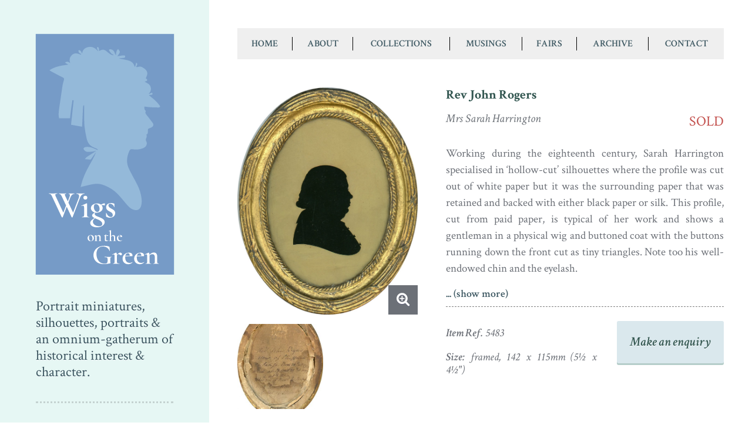

--- FILE ---
content_type: text/html; charset=UTF-8
request_url: https://www.wigsonthegreen.co.uk/portrait/rev-john-rogers/
body_size: 7056
content:
<!DOCTYPE html>
<html lang="en-GB">
<head>

<meta charset="utf-8" />

<title>Rev John Rogers</title>

<meta name="viewport" content="width=device-width, initial-scale=1" />
<link href='https://fonts.googleapis.com/css?family=Crimson+Text:400,400italic,600,700,600italic' rel='stylesheet' type='text/css'>

<title>Rev John Rogers &#8211; Wigs on the Green</title>
<meta name='robots' content='max-image-preview:large' />
<link rel="alternate" type="application/rss+xml" title="Wigs on the Green &raquo; Feed" href="https://www.wigsonthegreen.co.uk/feed/" />
<link rel="alternate" type="application/rss+xml" title="Wigs on the Green &raquo; Comments Feed" href="https://www.wigsonthegreen.co.uk/comments/feed/" />
<link rel="alternate" title="oEmbed (JSON)" type="application/json+oembed" href="https://www.wigsonthegreen.co.uk/wp-json/oembed/1.0/embed?url=https%3A%2F%2Fwww.wigsonthegreen.co.uk%2Fportrait%2Frev-john-rogers%2F" />
<link rel="alternate" title="oEmbed (XML)" type="text/xml+oembed" href="https://www.wigsonthegreen.co.uk/wp-json/oembed/1.0/embed?url=https%3A%2F%2Fwww.wigsonthegreen.co.uk%2Fportrait%2Frev-john-rogers%2F&#038;format=xml" />
<style id='wp-img-auto-sizes-contain-inline-css' type='text/css'>
img:is([sizes=auto i],[sizes^="auto," i]){contain-intrinsic-size:3000px 1500px}
/*# sourceURL=wp-img-auto-sizes-contain-inline-css */
</style>
<style id='wp-block-library-inline-css' type='text/css'>
:root{--wp-block-synced-color:#7a00df;--wp-block-synced-color--rgb:122,0,223;--wp-bound-block-color:var(--wp-block-synced-color);--wp-editor-canvas-background:#ddd;--wp-admin-theme-color:#007cba;--wp-admin-theme-color--rgb:0,124,186;--wp-admin-theme-color-darker-10:#006ba1;--wp-admin-theme-color-darker-10--rgb:0,107,160.5;--wp-admin-theme-color-darker-20:#005a87;--wp-admin-theme-color-darker-20--rgb:0,90,135;--wp-admin-border-width-focus:2px}@media (min-resolution:192dpi){:root{--wp-admin-border-width-focus:1.5px}}.wp-element-button{cursor:pointer}:root .has-very-light-gray-background-color{background-color:#eee}:root .has-very-dark-gray-background-color{background-color:#313131}:root .has-very-light-gray-color{color:#eee}:root .has-very-dark-gray-color{color:#313131}:root .has-vivid-green-cyan-to-vivid-cyan-blue-gradient-background{background:linear-gradient(135deg,#00d084,#0693e3)}:root .has-purple-crush-gradient-background{background:linear-gradient(135deg,#34e2e4,#4721fb 50%,#ab1dfe)}:root .has-hazy-dawn-gradient-background{background:linear-gradient(135deg,#faaca8,#dad0ec)}:root .has-subdued-olive-gradient-background{background:linear-gradient(135deg,#fafae1,#67a671)}:root .has-atomic-cream-gradient-background{background:linear-gradient(135deg,#fdd79a,#004a59)}:root .has-nightshade-gradient-background{background:linear-gradient(135deg,#330968,#31cdcf)}:root .has-midnight-gradient-background{background:linear-gradient(135deg,#020381,#2874fc)}:root{--wp--preset--font-size--normal:16px;--wp--preset--font-size--huge:42px}.has-regular-font-size{font-size:1em}.has-larger-font-size{font-size:2.625em}.has-normal-font-size{font-size:var(--wp--preset--font-size--normal)}.has-huge-font-size{font-size:var(--wp--preset--font-size--huge)}.has-text-align-center{text-align:center}.has-text-align-left{text-align:left}.has-text-align-right{text-align:right}.has-fit-text{white-space:nowrap!important}#end-resizable-editor-section{display:none}.aligncenter{clear:both}.items-justified-left{justify-content:flex-start}.items-justified-center{justify-content:center}.items-justified-right{justify-content:flex-end}.items-justified-space-between{justify-content:space-between}.screen-reader-text{border:0;clip-path:inset(50%);height:1px;margin:-1px;overflow:hidden;padding:0;position:absolute;width:1px;word-wrap:normal!important}.screen-reader-text:focus{background-color:#ddd;clip-path:none;color:#444;display:block;font-size:1em;height:auto;left:5px;line-height:normal;padding:15px 23px 14px;text-decoration:none;top:5px;width:auto;z-index:100000}html :where(.has-border-color){border-style:solid}html :where([style*=border-top-color]){border-top-style:solid}html :where([style*=border-right-color]){border-right-style:solid}html :where([style*=border-bottom-color]){border-bottom-style:solid}html :where([style*=border-left-color]){border-left-style:solid}html :where([style*=border-width]){border-style:solid}html :where([style*=border-top-width]){border-top-style:solid}html :where([style*=border-right-width]){border-right-style:solid}html :where([style*=border-bottom-width]){border-bottom-style:solid}html :where([style*=border-left-width]){border-left-style:solid}html :where(img[class*=wp-image-]){height:auto;max-width:100%}:where(figure){margin:0 0 1em}html :where(.is-position-sticky){--wp-admin--admin-bar--position-offset:var(--wp-admin--admin-bar--height,0px)}@media screen and (max-width:600px){html :where(.is-position-sticky){--wp-admin--admin-bar--position-offset:0px}}

/*# sourceURL=wp-block-library-inline-css */
</style><style id='global-styles-inline-css' type='text/css'>
:root{--wp--preset--aspect-ratio--square: 1;--wp--preset--aspect-ratio--4-3: 4/3;--wp--preset--aspect-ratio--3-4: 3/4;--wp--preset--aspect-ratio--3-2: 3/2;--wp--preset--aspect-ratio--2-3: 2/3;--wp--preset--aspect-ratio--16-9: 16/9;--wp--preset--aspect-ratio--9-16: 9/16;--wp--preset--color--black: #000000;--wp--preset--color--cyan-bluish-gray: #abb8c3;--wp--preset--color--white: #ffffff;--wp--preset--color--pale-pink: #f78da7;--wp--preset--color--vivid-red: #cf2e2e;--wp--preset--color--luminous-vivid-orange: #ff6900;--wp--preset--color--luminous-vivid-amber: #fcb900;--wp--preset--color--light-green-cyan: #7bdcb5;--wp--preset--color--vivid-green-cyan: #00d084;--wp--preset--color--pale-cyan-blue: #8ed1fc;--wp--preset--color--vivid-cyan-blue: #0693e3;--wp--preset--color--vivid-purple: #9b51e0;--wp--preset--gradient--vivid-cyan-blue-to-vivid-purple: linear-gradient(135deg,rgb(6,147,227) 0%,rgb(155,81,224) 100%);--wp--preset--gradient--light-green-cyan-to-vivid-green-cyan: linear-gradient(135deg,rgb(122,220,180) 0%,rgb(0,208,130) 100%);--wp--preset--gradient--luminous-vivid-amber-to-luminous-vivid-orange: linear-gradient(135deg,rgb(252,185,0) 0%,rgb(255,105,0) 100%);--wp--preset--gradient--luminous-vivid-orange-to-vivid-red: linear-gradient(135deg,rgb(255,105,0) 0%,rgb(207,46,46) 100%);--wp--preset--gradient--very-light-gray-to-cyan-bluish-gray: linear-gradient(135deg,rgb(238,238,238) 0%,rgb(169,184,195) 100%);--wp--preset--gradient--cool-to-warm-spectrum: linear-gradient(135deg,rgb(74,234,220) 0%,rgb(151,120,209) 20%,rgb(207,42,186) 40%,rgb(238,44,130) 60%,rgb(251,105,98) 80%,rgb(254,248,76) 100%);--wp--preset--gradient--blush-light-purple: linear-gradient(135deg,rgb(255,206,236) 0%,rgb(152,150,240) 100%);--wp--preset--gradient--blush-bordeaux: linear-gradient(135deg,rgb(254,205,165) 0%,rgb(254,45,45) 50%,rgb(107,0,62) 100%);--wp--preset--gradient--luminous-dusk: linear-gradient(135deg,rgb(255,203,112) 0%,rgb(199,81,192) 50%,rgb(65,88,208) 100%);--wp--preset--gradient--pale-ocean: linear-gradient(135deg,rgb(255,245,203) 0%,rgb(182,227,212) 50%,rgb(51,167,181) 100%);--wp--preset--gradient--electric-grass: linear-gradient(135deg,rgb(202,248,128) 0%,rgb(113,206,126) 100%);--wp--preset--gradient--midnight: linear-gradient(135deg,rgb(2,3,129) 0%,rgb(40,116,252) 100%);--wp--preset--font-size--small: 13px;--wp--preset--font-size--medium: 20px;--wp--preset--font-size--large: 36px;--wp--preset--font-size--x-large: 42px;--wp--preset--spacing--20: 0.44rem;--wp--preset--spacing--30: 0.67rem;--wp--preset--spacing--40: 1rem;--wp--preset--spacing--50: 1.5rem;--wp--preset--spacing--60: 2.25rem;--wp--preset--spacing--70: 3.38rem;--wp--preset--spacing--80: 5.06rem;--wp--preset--shadow--natural: 6px 6px 9px rgba(0, 0, 0, 0.2);--wp--preset--shadow--deep: 12px 12px 50px rgba(0, 0, 0, 0.4);--wp--preset--shadow--sharp: 6px 6px 0px rgba(0, 0, 0, 0.2);--wp--preset--shadow--outlined: 6px 6px 0px -3px rgb(255, 255, 255), 6px 6px rgb(0, 0, 0);--wp--preset--shadow--crisp: 6px 6px 0px rgb(0, 0, 0);}:where(.is-layout-flex){gap: 0.5em;}:where(.is-layout-grid){gap: 0.5em;}body .is-layout-flex{display: flex;}.is-layout-flex{flex-wrap: wrap;align-items: center;}.is-layout-flex > :is(*, div){margin: 0;}body .is-layout-grid{display: grid;}.is-layout-grid > :is(*, div){margin: 0;}:where(.wp-block-columns.is-layout-flex){gap: 2em;}:where(.wp-block-columns.is-layout-grid){gap: 2em;}:where(.wp-block-post-template.is-layout-flex){gap: 1.25em;}:where(.wp-block-post-template.is-layout-grid){gap: 1.25em;}.has-black-color{color: var(--wp--preset--color--black) !important;}.has-cyan-bluish-gray-color{color: var(--wp--preset--color--cyan-bluish-gray) !important;}.has-white-color{color: var(--wp--preset--color--white) !important;}.has-pale-pink-color{color: var(--wp--preset--color--pale-pink) !important;}.has-vivid-red-color{color: var(--wp--preset--color--vivid-red) !important;}.has-luminous-vivid-orange-color{color: var(--wp--preset--color--luminous-vivid-orange) !important;}.has-luminous-vivid-amber-color{color: var(--wp--preset--color--luminous-vivid-amber) !important;}.has-light-green-cyan-color{color: var(--wp--preset--color--light-green-cyan) !important;}.has-vivid-green-cyan-color{color: var(--wp--preset--color--vivid-green-cyan) !important;}.has-pale-cyan-blue-color{color: var(--wp--preset--color--pale-cyan-blue) !important;}.has-vivid-cyan-blue-color{color: var(--wp--preset--color--vivid-cyan-blue) !important;}.has-vivid-purple-color{color: var(--wp--preset--color--vivid-purple) !important;}.has-black-background-color{background-color: var(--wp--preset--color--black) !important;}.has-cyan-bluish-gray-background-color{background-color: var(--wp--preset--color--cyan-bluish-gray) !important;}.has-white-background-color{background-color: var(--wp--preset--color--white) !important;}.has-pale-pink-background-color{background-color: var(--wp--preset--color--pale-pink) !important;}.has-vivid-red-background-color{background-color: var(--wp--preset--color--vivid-red) !important;}.has-luminous-vivid-orange-background-color{background-color: var(--wp--preset--color--luminous-vivid-orange) !important;}.has-luminous-vivid-amber-background-color{background-color: var(--wp--preset--color--luminous-vivid-amber) !important;}.has-light-green-cyan-background-color{background-color: var(--wp--preset--color--light-green-cyan) !important;}.has-vivid-green-cyan-background-color{background-color: var(--wp--preset--color--vivid-green-cyan) !important;}.has-pale-cyan-blue-background-color{background-color: var(--wp--preset--color--pale-cyan-blue) !important;}.has-vivid-cyan-blue-background-color{background-color: var(--wp--preset--color--vivid-cyan-blue) !important;}.has-vivid-purple-background-color{background-color: var(--wp--preset--color--vivid-purple) !important;}.has-black-border-color{border-color: var(--wp--preset--color--black) !important;}.has-cyan-bluish-gray-border-color{border-color: var(--wp--preset--color--cyan-bluish-gray) !important;}.has-white-border-color{border-color: var(--wp--preset--color--white) !important;}.has-pale-pink-border-color{border-color: var(--wp--preset--color--pale-pink) !important;}.has-vivid-red-border-color{border-color: var(--wp--preset--color--vivid-red) !important;}.has-luminous-vivid-orange-border-color{border-color: var(--wp--preset--color--luminous-vivid-orange) !important;}.has-luminous-vivid-amber-border-color{border-color: var(--wp--preset--color--luminous-vivid-amber) !important;}.has-light-green-cyan-border-color{border-color: var(--wp--preset--color--light-green-cyan) !important;}.has-vivid-green-cyan-border-color{border-color: var(--wp--preset--color--vivid-green-cyan) !important;}.has-pale-cyan-blue-border-color{border-color: var(--wp--preset--color--pale-cyan-blue) !important;}.has-vivid-cyan-blue-border-color{border-color: var(--wp--preset--color--vivid-cyan-blue) !important;}.has-vivid-purple-border-color{border-color: var(--wp--preset--color--vivid-purple) !important;}.has-vivid-cyan-blue-to-vivid-purple-gradient-background{background: var(--wp--preset--gradient--vivid-cyan-blue-to-vivid-purple) !important;}.has-light-green-cyan-to-vivid-green-cyan-gradient-background{background: var(--wp--preset--gradient--light-green-cyan-to-vivid-green-cyan) !important;}.has-luminous-vivid-amber-to-luminous-vivid-orange-gradient-background{background: var(--wp--preset--gradient--luminous-vivid-amber-to-luminous-vivid-orange) !important;}.has-luminous-vivid-orange-to-vivid-red-gradient-background{background: var(--wp--preset--gradient--luminous-vivid-orange-to-vivid-red) !important;}.has-very-light-gray-to-cyan-bluish-gray-gradient-background{background: var(--wp--preset--gradient--very-light-gray-to-cyan-bluish-gray) !important;}.has-cool-to-warm-spectrum-gradient-background{background: var(--wp--preset--gradient--cool-to-warm-spectrum) !important;}.has-blush-light-purple-gradient-background{background: var(--wp--preset--gradient--blush-light-purple) !important;}.has-blush-bordeaux-gradient-background{background: var(--wp--preset--gradient--blush-bordeaux) !important;}.has-luminous-dusk-gradient-background{background: var(--wp--preset--gradient--luminous-dusk) !important;}.has-pale-ocean-gradient-background{background: var(--wp--preset--gradient--pale-ocean) !important;}.has-electric-grass-gradient-background{background: var(--wp--preset--gradient--electric-grass) !important;}.has-midnight-gradient-background{background: var(--wp--preset--gradient--midnight) !important;}.has-small-font-size{font-size: var(--wp--preset--font-size--small) !important;}.has-medium-font-size{font-size: var(--wp--preset--font-size--medium) !important;}.has-large-font-size{font-size: var(--wp--preset--font-size--large) !important;}.has-x-large-font-size{font-size: var(--wp--preset--font-size--x-large) !important;}
/*# sourceURL=global-styles-inline-css */
</style>

<style id='classic-theme-styles-inline-css' type='text/css'>
/*! This file is auto-generated */
.wp-block-button__link{color:#fff;background-color:#32373c;border-radius:9999px;box-shadow:none;text-decoration:none;padding:calc(.667em + 2px) calc(1.333em + 2px);font-size:1.125em}.wp-block-file__button{background:#32373c;color:#fff;text-decoration:none}
/*# sourceURL=/wp-includes/css/classic-themes.min.css */
</style>
<link rel='stylesheet' id='categories-images-styles-css' href='https://www.wigsonthegreen.co.uk/wp-content/plugins/categories-images/assets/css/zci-styles.css?ver=3.3.1' type='text/css' media='all' />
<link rel='stylesheet' id='static-css-normalise-css-css' href='https://www.wigsonthegreen.co.uk/wp-content/themes/cgit-wigs-on-the-green/static/css/normalise.css?ver=1590582330' type='text/css' media='all' />
<link rel='stylesheet' id='static-css-magnific-css-css' href='https://www.wigsonthegreen.co.uk/wp-content/themes/cgit-wigs-on-the-green/static/css/magnific.css?ver=1560164088' type='text/css' media='all' />
<link rel='stylesheet' id='static-css-style-css-css' href='https://www.wigsonthegreen.co.uk/wp-content/themes/cgit-wigs-on-the-green/static/css/style.css?ver=1590582328' type='text/css' media='all' />
<script type="text/javascript" src="https://www.wigsonthegreen.co.uk/wp-content/themes/cgit-wigs-on-the-green/static/js/jquery-1.11.3.min.js?ver=1560164067" id="static-js-jquery-1-11-3-min-js-js"></script>
<script type="text/javascript" src="https://www.wigsonthegreen.co.uk/wp-content/themes/cgit-wigs-on-the-green/static/js/magnific.min.js?ver=1560164064" id="static-js-magnific-min-js-js"></script>
<script type="text/javascript" src="https://www.wigsonthegreen.co.uk/wp-content/themes/cgit-wigs-on-the-green/static/js/readmore.min.js?ver=1560164066" id="static-js-readmore-min-js-js"></script>
<script type="text/javascript" src="https://www.wigsonthegreen.co.uk/wp-content/themes/cgit-wigs-on-the-green/static/js/zoomsl-3.0.min.js?ver=1560164065" id="static-js-zoomsl-3-0-min-js-js"></script>
<script type="text/javascript" src="https://www.wigsonthegreen.co.uk/wp-content/themes/cgit-wigs-on-the-green/static/js/common.js?ver=1560164065" id="static-js-common-js-js"></script>
<link rel="https://api.w.org/" href="https://www.wigsonthegreen.co.uk/wp-json/" /><link rel="canonical" href="https://www.wigsonthegreen.co.uk/portrait/rev-john-rogers/" />
<link rel='shortlink' href='https://www.wigsonthegreen.co.uk/?p=2529' />
<style type="text/css">.recentcomments a{display:inline !important;padding:0 !important;margin:0 !important;}</style>		<style type="text/css" id="wp-custom-css">
			.magnification {
	z-index: 1 !important;
}		</style>
		
</head>

<body class="wp-singular portraits-template-default single single-portraits postid-2529 wp-theme-cgit-terminus wp-child-theme-cgit-wigs-on-the-green">

<div class="page-wrapper" id="top">

<div class="header" role="banner">

    <div class="container">

        <div class="inner">
            <!-- Hook for horizontal/vertical logo. -->
            <a href="https://www.wigsonthegreen.co.uk/"><div class="logo"><h1>Rev John Rogers</h1></div></a>

            <div class="header-info">
                <p>Portrait miniatures, silhouettes, portraits &amp; an omnium-gatherum of historical interest &amp; character.</p>
                <p>Enquiries and orders</p>
                <ul>
                    <li class="email"><a href="&#109;a&#105;&#108;&#116;&#x006f;&#58;c&#x0079;&#x006e;&#x0074;hia&#x0040;&#119;i&#103;&#x0073;o&#x006e;&#x0074;he&#x0067;re&#x0065;&#x006e;&#x002e;&#x0063;&#111;&#46;&#117;&#107;">&#x0063;&#x0079;&#x006e;t&#104;&#x0069;&#x0061;@&#x0077;&#x0069;&#x0067;s&#x006f;&#x006e;th&#101;&#103;&#x0072;ee&#x006e;&#x002e;&#99;&#111;&#46;&#117;k</a></li>
                    <li class="phone"><a href="tel:+441904794711">+44(0) 1904 794711</a></li>
                    <li class="mobile"><a href="tel:+447962257915">+44(0) 7962 257915</a></li>
                </ul>
            </div>
        </div>

    </div>

</div>

<div class="content container">

<div class="inner">


    <div class="navigation">

        <ul id="menu-main-nav" class="menu"><li id="menu-item-25" class="menu-item menu-item-type-post_type menu-item-object-page menu-item-home menu-item-25"><a href="https://www.wigsonthegreen.co.uk/">Home</a></li>
<li id="menu-item-20" class="menu-item menu-item-type-post_type menu-item-object-page current-portraits-parent menu-item-20"><a href="https://www.wigsonthegreen.co.uk/about/">About</a></li>
<li id="menu-item-22" class="menu-item menu-item-type-post_type menu-item-object-page menu-item-22"><a href="https://www.wigsonthegreen.co.uk/collections/">Collections</a></li>
<li id="menu-item-26" class="menu-item menu-item-type-post_type menu-item-object-page current_page_parent menu-item-26"><a href="https://www.wigsonthegreen.co.uk/journal/">Musings</a></li>
<li id="menu-item-24" class="menu-item menu-item-type-post_type menu-item-object-page menu-item-24"><a href="https://www.wigsonthegreen.co.uk/fairs/">Fairs</a></li>
<li id="menu-item-96" class="menu-item menu-item-type-taxonomy menu-item-object-portrait_categories current-portraits-ancestor current-menu-parent current-portraits-parent menu-item-96"><a href="https://www.wigsonthegreen.co.uk/portrait_categories/archived/">Archive</a></li>
<li id="menu-item-23" class="menu-item menu-item-type-post_type menu-item-object-page menu-item-23"><a href="https://www.wigsonthegreen.co.uk/contact/">Contact</a></li>
</ul>
    </div>

<div class="collections-inner-miniature">

<!--    <div class="breadcrumb">-->
<!--        <p><a href="/">Home</a> / <a href="/collections/">Collections</a> / --><!--</p>-->
<!--    </div>-->

            <div class="miniature">
        <div class="minature-gallery gallery-lightbox">
            <div class="miniature-gallery-inner">
                <div class="main-image">
                                        <a href="https://www.wigsonthegreen.co.uk/wp-content/uploads/2017/05/harrington-813x1024.jpg" title="Rev John Rogers">                        <picture class="main-image-picture">
                            <source class="fullsource" srcset="https://www.wigsonthegreen.co.uk/wp-content/uploads/2017/05/harrington.jpg" media="(min-width: 800px)" />
                            <source class="mainsource" srcset="https://www.wigsonthegreen.co.uk/wp-content/uploads/2017/05/harrington-390x472.jpg" />
                            <img src="https://www.wigsonthegreen.co.uk/wp-content/uploads/2017/05/harrington-813x1024.jpg" data-image-crop="https://www.wigsonthegreen.co.uk/wp-content/uploads/2017/05/harrington-345x345.jpg" />
                        </picture>

                        <a class="magnification" href="https://www.wigsonthegreen.co.uk/wp-content/uploads/2017/05/harrington.jpg"></a>
                    </a>
                </div>

                                    <div class="thumbnails">
                                                    <div class="thumbnail">
                                <a href="https://www.wigsonthegreen.co.uk/wp-content/uploads/2017/05/harrington-r.jpg">
                                    <img src="https://www.wigsonthegreen.co.uk/wp-content/uploads/2017/05/harrington-r-345x345.jpg" alt="" data-image-main="https://www.wigsonthegreen.co.uk/wp-content/uploads/2017/05/harrington-r-390x472.jpg" data-image-full="https://www.wigsonthegreen.co.uk/wp-content/uploads/2017/05/harrington-r.jpg" data-image-large="https://www.wigsonthegreen.co.uk/wp-content/uploads/2017/05/harrington-r-781x1024.jpg" data-image-crop="https://www.wigsonthegreen.co.uk/wp-content/uploads/2017/05/harrington-r-345x345.jpg" />
                                </a>
                            </div>
                                            </div>
                
            </div>
        </div>

        <div class="miniature-text">
            <div class="miniature-title"><p>Rev John Rogers</p></div>
            <div class="miniature-details">
                                    <div class="date"><p>Mrs Sarah Harrington</p></div>
                
                                    <div class="price"><p>SOLD</p></div>
                            </div>

            <div class="miniature-description">
                <!-- Hook for readmore.js  -->
                <div class="content-wrapper">
                    <p>Working during the eighteenth century, Sarah Harrington specialised in &#8216;hollow-cut&#8217; silhouettes where the profile was cut out of white paper but it was the surrounding paper that was retained and backed with either black paper or silk. This profile, cut from paid paper, is typical of her work and shows a gentleman in a physical wig and buttoned coat with the buttons running down the front cut as tiny triangles. Note too his well-endowed chin and the eyelash.</p>
<p>An old inscription (partially obscured) on the reverse of the frame names the sitter as the Rev. John Rogers. Born in 1744, John Rogers was the eldest  son of the Rev. Edward Rogers. He went up to Balliol College, Oxford when just sixteen and graduated in 1764. Following in his father&#8217;s footsteps, he went to Stirchley in Birmingham as a curate later being appointed vicar of Shiffnal in Shropshire. He married Ann Corbett in 1785. He died in 1792 leaving his estate to his brothers, in-laws and god sons which suggest that the couple had no children of their own.</p>
<p>The silhouette is set in the original oval brass-faced frame with an inner crenellated border and old glass.</p>
                </div>
            </div>
            <div class="miniature-specification">
                                    <p><em>Item Ref.</em> 5483</p>
                
                                    <p><em>Size:</em> framed, 142 x 115mm (5½ x 4½")</p>
                
                
                
                            </div>
            <div class="enquiry">
                                <a href="mailto:cynthia@wigsonthegreen.co.uk?subject=Enquiry about: Rev John Rogers (item ref: 5483)">
                    <p>Make an enquiry</p>
                </a>
            </div>
            <div class="sharing">
                <div class="addthis_sharing_toolbox"></div>
            </div>
        </div>

    </div>


</div>

<p class="read-more-link read-more-standalone"><a href="/collections/">Back to all items</a></p>

    <div class="footer">
        <div class="copyright">
            <p>Copyright &copy; Wigs on the Green  2026</p>
        </div>

        <div class="links">
            <ul>
                <li><a href="/disclaimer/">Terms & Conditions</a></li>
                <li><a href="/privacy-policy/">Privacy Policy</a></li>
                <li><a href="https://www.castlegateit.co.uk">Castlegate IT</a></li>
            </ul>
        </div>
    </div>

    </div> <!-- Close .inner -->

    </div> <!-- Close .content  -->

    </div> <!-- Close #top -->

    <script>
        (function(i, s, o, g, r, a, m) {
            i['GoogleAnalyticsObject'] = r;
            i[r] = i[r] || function() {
                (i[r].q = i[r].q || []).push(arguments)
            }, i[r].l = 1 * new Date();
            a = s.createElement(o),
                m = s.getElementsByTagName(o)[0];
            a.async = 1;
            a.src = g;
            m.parentNode.insertBefore(a, m)
        })(window, document, 'script', '//www.google-analytics.com/analytics.js', 'ga');

        ga('create', 'UA-72776760-1', 'auto');
        ga('send', 'pageview');

    </script>

    <script type="text/javascript" src="//s7.addthis.com/js/300/addthis_widget.js#pubid=ra-569fca6a6dcf1f03" async="async"></script>
    <script type="speculationrules">
{"prefetch":[{"source":"document","where":{"and":[{"href_matches":"/*"},{"not":{"href_matches":["/wp-*.php","/wp-admin/*","/wp-content/uploads/*","/wp-content/*","/wp-content/plugins/*","/wp-content/themes/cgit-wigs-on-the-green/*","/wp-content/themes/cgit-terminus/*","/*\\?(.+)"]}},{"not":{"selector_matches":"a[rel~=\"nofollow\"]"}},{"not":{"selector_matches":".no-prefetch, .no-prefetch a"}}]},"eagerness":"conservative"}]}
</script>

    </body>

    </html>


--- FILE ---
content_type: text/css
request_url: https://www.wigsonthegreen.co.uk/wp-content/themes/cgit-wigs-on-the-green/static/css/style.css?ver=1590582328
body_size: 5169
content:
body{font-family:'Crimson Text', serif;padding:0;font-size:16px;max-width:100em;margin-left:0}h1,h2,h3,h4,h5{margin:0}h2{color:#3c5761;font-weight:400;line-height:1.071;font-size:2em}@media screen and (min-width: 900px){h2{font-size:2.25em}}@media screen and (min-width: 1024px){h2{font-size:3em}}@media screen and (min-width: 1200px){h2{font-size:3.5em}}p{color:#6C7077;font-size:1.2em;line-height:1.188}ul{color:#6C7077}a:hover{opacity:0.9}.container{width:100%}.container>.inner{padding:1em}@media screen and (min-width: 640px){.container>.inner{padding:1.5em}}@media screen and (min-width: 900px){.container>.inner{padding:2em}}@media screen and (min-width: 1024px){.container>.inner{padding:3em}}@media screen and (min-width: 900px){.page-wrapper{min-height:100vh;display:table;width:100%}}.header{background:rgba(155,223,212,0.25)}@media screen and (max-width: 639px){.header{padding-top:3em}.header.navActive{padding-top:300px}}@media screen and (min-width: 900px){.header{display:table-cell;vertical-align:top;width:340px}}@media screen and (min-width: 1024px){.header{width:356px}}.header .inner{box-sizing:border-box;overflow:auto}.header .logo{background-image:url("../images/responsive-logo-small.svg");background-repeat:no-repeat;width:260px;height:130px;margin:0 auto}@media screen and (min-width: 640px){.header .logo{background-image:url("../images/responsive-logo.svg");background-size:cover;height:220px;width:125px;padding-top:0;float:left}}@media screen and (min-width: 900px){.header .logo{float:none;width:255px;height:420px;margin-bottom:2.5em}}.header .logo h1{position:absolute;left:-50em;top:0}.header .header-info p{color:#3c5761;font-size:0.95em;font-weight:400;line-height:1.208;text-shadow:0 1px 0 #f2f4f8;margin-bottom:1em;text-align:center}.header .header-info p:first-of-type{padding-bottom:1em;border-bottom:3px dotted rgba(0,0,0,0.15)}@media screen and (min-width: 640px){.header .header-info p{font-size:1.5em;margin-bottom:1.5em}.header .header-info p:first-of-type{padding-bottom:1.5em}}@media screen and (min-width: 900px){.header .header-info p{text-align:left}}@media screen and (min-width: 640px){.header .header-info{float:right;box-sizing:border-box;width:calc(100% - 125px - 1.5em)}}@media screen and (min-width: 900px){.header .header-info{float:none;padding-left:0;margin:0 auto;width:90%}}.header .header-info ul{color:#3c5761;font-size:0.97em;font-weight:700;text-shadow:0 1px 0 #f2f4f8;margin:0;padding:0}@media screen and (min-width: 740px){.header .header-info ul{display:table;width:100%;text-align:center}}@media screen and (min-width: 900px){.header .header-info ul{display:block;text-align:left}}.header .header-info ul li,.header .header-info ul a{list-style:none;margin:0;padding:0;color:inherit;text-decoration:none;font:inherit}.header .header-info ul>li{padding-left:1.5em}@media screen and (min-width: 740px){.header .header-info ul>li{display:table-cell;padding-left:0}}@media screen and (min-width: 900px){.header .header-info ul>li{display:block}}.header .header-info ul>li.email a,.header .header-info ul>li.phone a,.header .header-info ul>li.mobile a{position:relative}.header .header-info ul>li.email a::before,.header .header-info ul>li.phone a::before,.header .header-info ul>li.mobile a::before{content:'';background-repeat:no-repeat;width:11px;height:16px;display:inline-block;vertical-align:middle;margin-right:.25em}.header .header-info ul>li.email,.header .header-info ul>li.phone{text-align:left}.header .header-info ul>li.email a::before{background-image:url("../images/email-icon.png")}.header .header-info ul>li.phone a::before{background-image:url("../images/phone-icon.png")}.header .header-info ul>li.mobile a::before{background-image:url("../images/mobile-icon.png")}.navigation{background-color:#efefef;margin-bottom:1em;width:100%}@media screen and (min-width: 640px){.navigation{display:block;margin-bottom:1.5em}.navigation .mobile-nav-menu{display:none}}@media screen and (min-width: 900px){.navigation{margin-bottom:2em}}@media screen and (min-width: 1024px){.navigation{margin-bottom:3em}}.navigation>ul{margin:0;display:table;height:53px;padding:0;text-align:center;width:100%}.navigation>ul>li{list-style:none;display:table-cell;vertical-align:middle}.navigation>ul>li.active{background-color:rgba(155,223,212,0.25)}.navigation>ul>li.current-menu-item{background-color:rgba(155,223,212,0.25)}.navigation>ul>li:hover{background-color:rgba(155,223,212,0.25)}.navigation>ul>li:last-of-type a{border-right:none}.navigation>ul a{color:#3c5761;text-decoration:none;text-transform:uppercase;font-weight:600;display:block;width:auto;padding:0 1em}@media screen and (min-width: 640px){.navigation>ul a{border-right:1px solid #000;font-size:0.75em}}@media screen and (min-width: 740px){.navigation>ul a{font-size:0.9em}}@media screen and (min-width: 900px){.navigation>ul a{font-size:0.65em}}@media screen and (min-width: 1024px){.navigation>ul a{font-size:0.775em}}@media screen and (min-width: 1200px){.navigation>ul a{font-size:0.975em}}@media screen and (max-width: 639px){.navigation{position:absolute;top:0;left:0}.navigation.hidden>ul{display:none}.navigation .mobile-nav-menu{text-align:center;height:45px;background-color:#759AC6;background-image:url("../images/navicon.png");background-repeat:no-repeat;background-size:25px 25px;background-position:5% center;cursor:pointer}.navigation>ul{display:block;height:auto}.navigation>ul li{display:block;width:100%;padding:0.4em 0;border-bottom:1px solid #d6d6d6}}@media screen and (min-width: 900px){.content{display:table-cell;vertical-align:top;width:calc(100% - 240px - 2em * 2)}}.content .gallery{margin-bottom:1em}@media screen and (min-width: 640px){.content .gallery{margin-bottom:1.5em}}@media screen and (min-width: 900px){.content .gallery{display:table;direction:rtl;margin-bottom:2em}}@media screen and (min-width: 1024px){.content .gallery{margin-bottom:3em}}.content .gallery p{margin:0;padding:0}.content .gallery img{display:block}.content .gallery a{text-decoration:none;display:block}.content .gallery .gallery-feature{background-color:rgba(155,223,212,0.25);max-width:630px;margin:0 auto;margin-bottom:1em}@media screen and (min-width: 640px){.content .gallery .gallery-feature{margin-bottom:1.5em}}@media screen and (min-width: 900px){.content .gallery .gallery-feature{display:table-cell;direction:ltr;vertical-align:top;width:40%;position:relative;padding-bottom:calc(1.5em + 1em)}}.content .gallery .gallery-feature .info{padding:1em;text-align:center}.content .gallery .gallery-feature .info .title{color:#3c5761;font-size:2.5em;font-weight:400;text-align:center;text-shadow:0 1px 0 #ffffff;margin:0;margin-bottom:calc(1em / 2)}@media screen and (min-width: 900px){.content .gallery .gallery-feature .info .title{font-size:1.5em;margin-bottom:0.3em}}@media screen and (min-width: 1200px){.content .gallery .gallery-feature .info .title{font-size:3.5em}}.content .gallery .gallery-feature .info .gallery-image{margin:0 auto;margin-bottom:1em;width:100%;text-align:center;max-width:350px}.content .gallery .gallery-feature .info .gallery-image img{max-width:100%}@media screen and (min-width: 900px){.content .gallery .gallery-feature .info .gallery-image img{width:100%}}@media screen and (min-width: 900px){.content .gallery .gallery-feature .info .gallery-image{margin-bottom:0}}@media screen and (min-width: 1200px){.content .gallery .gallery-feature .info .gallery-image{margin-bottom:1em}}.content .gallery .gallery-feature .info .caption{font-size:1.1em;max-width:350px;margin:0 auto;text-align:left}@media screen and (min-width: 900px){.content .gallery .gallery-feature .info .caption{display:none}}@media screen and (min-width: 1200px){.content .gallery .gallery-feature .info .caption{display:block}}.content .gallery .gallery-feature .info a{color:#3c5761}.content .gallery .gallery-feature .read-more{padding:1em;width:100%;box-sizing:border-box;background:rgba(218,235,232,0.9);vertical-align:middle;text-align:right}.content .gallery .gallery-feature .read-more p{color:#3c5761;font-size:1.125em;font-weight:600;letter-spacing:0.01em}@media screen and (min-width: 900px){.content .gallery .gallery-feature .read-more{position:absolute;bottom:0;left:0}}@media screen and (min-width: 1200px){.content .gallery .gallery-feature .read-more{padding:17.5px}}.content .gallery .gallery-items{overflow:auto;text-align:center}@media screen and (min-width: 480px){.content .gallery .gallery-items{width:630px;margin:0 auto;max-width:100%}}@media screen and (min-width: 900px){.content .gallery .gallery-items{width:60%;display:table-cell;direction:ltr;vertical-align:top}}.content .gallery .gallery-items .gallery-item{min-height:50px}@media screen and (min-width: 480px){.content .gallery .gallery-items .gallery-item{float:left;max-width:100%;width:calc(50% - 1em / 2);max-width:306px;padding-bottom:.5em}.content .gallery .gallery-items .gallery-item:nth-of-type(2n+1){padding-right:1em}.content .gallery .gallery-items .gallery-item:last-of-type,.content .gallery .gallery-items .gallery-item:nth-last-of-type(2){padding-bottom:0}}@media screen and (min-width: 900px){.content .gallery .gallery-items .gallery-item{width:calc(45% - 2em / 3);padding-bottom:1em}.content .gallery .gallery-items .gallery-item:nth-of-type(2n+1){padding-right:2em}}@media screen and (min-width: 1200px){.content .gallery .gallery-items .gallery-item{width:calc(45% - 3em / 3);padding-bottom:2em}.content .gallery .gallery-items .gallery-item:nth-of-type(2n+1){padding-right:3em}}.content .gallery .gallery-items .gallery-item a{display:inline-block;max-width:100%;position:relative;margin:0 auto}@media screen and (min-width: 900px){.content .gallery .gallery-items .gallery-item a{display:block}}.content .gallery .gallery-items .gallery-item .category-caption{position:absolute;bottom:0;left:0;width:100%;background:rgba(218,235,232,0.9);text-align:center;padding:6px 0;max-width:100%}.content .gallery .gallery-items .gallery-item .category-caption p{font-size:1.5em;font-weight:600;line-height:1.208;text-align:center;text-shadow:0 1px 0 #e0e5e8;color:#3c5761}@media screen and (min-width: 640px){.content .gallery .gallery-items .gallery-item .category-caption{padding:14px 0}}@media screen and (min-width: 900px){.content .gallery .gallery-items .gallery-item .category-caption p{font-size:0.9em}}@media screen and (min-width: 1024px){.content .gallery .gallery-items .gallery-item .category-caption p{font-size:1.1em}}@media screen and (min-width: 1200px){.content .gallery .gallery-items .gallery-item .category-caption p{font-size:1.5em}}@media screen and (min-width: 640px){.content .homepage-arrivals h2,.content .homepage-section h2{margin-top:1em;margin-bottom:1em}}.content .text-section{text-align:center;clear:both}.content .text-section p{font-size:1.2em;margin:1.5em 0}.content .text-section .hr{color:rgba(216,223,236,0.65);background-color:rgba(216,223,236,0.65);position:relative}.content .text-section .hr:after{content:"";position:absolute;width:68px;height:19px;top:0;left:0;right:0;bottom:auto;margin:auto;background:#FFF;background-image:url("../images/wigs-flourish-top.jpg");background-repeat:no-repeat;background-position:center bottom}.content .text-section .hr:nth-of-type(even):after{top:auto;bottom:0;background-image:url("../images/wigs-flourish-bottom.jpg");background-position:center top}.content .text-section .hr hr{color:inherit}.content .homepage-section p{margin-top:2.5em;margin-bottom:2.5em;line-height:1.7}.content .new-arrivals{padding-top:1em}.content .new-arrivals .button{background-color:#efefef;color:#3c5761;text-transform:uppercase;text-decoration:none;padding:0.75rem;display:inline-block;margin-bottom:1rem}.content .new-arrivals .button:hover{background-color:rgba(155,223,212,0.25)}.content .new-arrivals .gallery-items{overflow:auto}@media screen and (min-width: 900px){.content .new-arrivals .gallery-items{margin-bottom:.75em}}@media screen and (min-width: 1024px){.content .new-arrivals .gallery-items{margin-bottom:1em}}@media screen and (min-width: 1200px){.content .new-arrivals .gallery-items{margin-bottom:3em}}.content .new-arrivals .gallery-items .gallery-item a{text-decoration:none}.content .new-arrivals .gallery-items .gallery-item a:hover{opacity:0.9}@media screen and (min-width: 640px){.content .new-arrivals .gallery-items .gallery-item{padding-right:1.5em;width:calc(33% - (1.5em * 2) / 3);float:left}.content .new-arrivals .gallery-items .gallery-item:nth-of-type(3n){padding-right:0}.content .new-arrivals .gallery-items .gallery-item:nth-of-type(4),.content .new-arrivals .gallery-items .gallery-item:nth-of-type(5),.content .new-arrivals .gallery-items .gallery-item:nth-of-type(6){margin-top:0.5em}}@media screen and (min-width: 900px){.content .new-arrivals .gallery-items .gallery-item{padding-right:2em;width:calc(33% - (2em * 2) / 3)}}@media screen and (min-width: 1024px){.content .new-arrivals .gallery-items .gallery-item{padding-right:3em;width:calc(33% - (3em * 2) / 3)}}.content .new-arrivals .gallery-items .gallery-item .gallery-title{max-width:346px;margin:0 auto}.content .new-arrivals .gallery-items .gallery-item .gallery-title p{color:#3c5761;text-decoration:none;margin:.5em 0;overflow:hidden;text-overflow:ellipsis;white-space:nowrap}@media screen and (min-width: 480px){.content .new-arrivals .gallery-items .gallery-item .gallery-title{text-align:left}}@media screen and (min-width: 740px){.content .new-arrivals .gallery-items .gallery-item .gallery-title{font-size:0.9em;border-bottom:1px dashed rgba(0,0,0,0.5)}}@media screen and (min-width: 1024px){.content .new-arrivals .gallery-items .gallery-item .gallery-title{font-size:1em}}.content .new-arrivals .gallery-items .gallery-item .gallery-details{overflow:auto;border-bottom:1px dashed rgba(0,0,0,0.5);margin-bottom:1.5em;padding-bottom:0.5em}@media screen and (min-width: 900px){.content .new-arrivals .gallery-items .gallery-item .gallery-details{margin-bottom:1.5em}}@media screen and (min-width: 1024px){.content .new-arrivals .gallery-items .gallery-item .gallery-details{margin-bottom:2em}}@media screen and (min-width: 1200px){.content .new-arrivals .gallery-items .gallery-item .gallery-details{margin-bottom:3em}}@media screen and (min-width: 740px){.content .new-arrivals .gallery-items .gallery-item .gallery-details{border-bottom:none;margin-bottom:0;padding-bottom:0}}.content .new-arrivals .gallery-items .gallery-item .gallery-details p{color:inherit;margin:.5em 0;font-size:0.9em}@media screen and (min-width: 480px){.content .new-arrivals .gallery-items .gallery-item .gallery-details .details-inner{max-width:346px;margin:auto}}.content .new-arrivals .gallery-items .gallery-item .gallery-details .details-inner .date{color:#6C7077}@media screen and (min-width: 480px){.content .new-arrivals .gallery-items .gallery-item .gallery-details .details-inner .date{float:left}}@media screen and (min-width: 1024px){.content .new-arrivals .gallery-items .gallery-item .gallery-details .details-inner .date p{font-size:1em}}.content .new-arrivals .gallery-items .gallery-item .gallery-details .details-inner .price{color:#c3504d}@media screen and (min-width: 480px){.content .new-arrivals .gallery-items .gallery-item .gallery-details .details-inner .price{float:right}}@media screen and (min-width: 1024px){.content .new-arrivals .gallery-items .gallery-item .gallery-details .details-inner .price p{font-size:1em}}.content .new-arrivals .load-more{clear:both;margin-bottom:1em}@media screen and (min-width: 900px){.content .new-arrivals .load-more{margin-bottom:1.5em}}@media screen and (min-width: 1024px){.content .new-arrivals .load-more{margin-bottom:2em}}@media screen and (min-width: 1200px){.content .new-arrivals .load-more{margin-bottom:3em}}.content .new-arrivals .load-more p{position:relative;color:#48768e;margin:auto;width:250px}.content .new-arrivals .load-more p:before,.content .new-arrivals .load-more p:after{content:'';background-image:url("../images/scroll-flourish.png");width:28px;height:8px;bottom:0;top:6px;position:absolute}.content .new-arrivals .load-more p:before{left:0}.content .new-arrivals .load-more p:after{right:0}.content .inner .breadcrumb{border-bottom:1px dashed #6C7077;padding-bottom:0.5em;margin-bottom:1em}@media screen and (min-width: 640px){.content .inner .breadcrumb{margin-bottom:1.5em}}@media screen and (min-width: 900px){.content .inner .breadcrumb{margin-bottom:2em}}@media screen and (min-width: 1024px){.content .inner .breadcrumb{margin-bottom:3em}}.content .inner .breadcrumb p{font-size:1.1em;margin:0}.content .inner .breadcrumb p a{color:inherit;text-decoration:none}.content .inner .breadcrumb p a:hover{opacity:0.8;color:#858991}.content .page-title{margin-bottom:1em}@media screen and (min-width: 640px){.content .page-title{margin-bottom:1.5em}}@media screen and (min-width: 900px){.content .page-title{margin-bottom:2em}}@media screen and (min-width: 1024px){.content .page-title{margin-bottom:3em}}.content .page-title .categories{background-color:#efefef;display:flex;list-style:none;font-size:0.975em;padding:15px;text-transform:uppercase;align-items:center;margin-top:1.5em}.content .page-title .categories ul{display:flex;flex-direction:row;flex-wrap:wrap;margin:0;padding:0}.content .page-title .categories ul li{list-style:none;margin-bottom:0.5em}@media screen and (min-width: 1024px){.content .page-title .categories ul li{margin-bottom:0}}.content .page-title .categories ul li>a{color:#3c5761;display:block;font-size:0.975em;padding:0.5em 1em;text-decoration:none;position:relative;text-align:center;border-right:1px solid black}.content .page-title .categories ul li>a:hover{background-color:rgba(155,223,212,0.25)}.content .page-title .categories ul li:last-child a{border-right:none}.content .page-title .categories ul .current-cat{background-color:rgba(155,223,212,0.25)}@media screen and (min-width: 640px){.content .collections .gallery .gallery-items{width:100%}}.content .collections .gallery .gallery-items .gallery-item img{width:100%}@media screen and (min-width: 640px){.content .collections .gallery .gallery-items .gallery-item{padding-right:1.5em;padding-bottom:1.5em;width:calc(33% - (1.5em * 2) / 3)}.content .collections .gallery .gallery-items .gallery-item:nth-of-type(3n){padding-right:0}}@media screen and (min-width: 1024px){.content .collections .gallery .gallery-items .gallery-item{padding-right:2em;padding-bottom:2em;width:calc(33% - (2em * 2) / 3)}}@media screen and (min-width: 1200px){.content .collections .gallery .gallery-items .gallery-item{padding-right:3em;width:calc(25% - (3em * 3) / 4)}.content .collections .gallery .gallery-items .gallery-item:nth-of-type(3n){padding-right:3em}.content .collections .gallery .gallery-items .gallery-item:nth-of-type(4n){padding-right:0}}@media screen and (min-width: 640px){.content .collections-inner .gallery-item{margin-bottom:1em}.content .collections-inner .gallery-item img{width:100%}}@media screen and (min-width: 900px){.content .collections-inner .gallery-item{margin-bottom:1.5em}}@media screen and (min-width: 1024px){.content .collections-inner .gallery-item{margin-bottom:3em}}.content .inner .collections-inner-miniature .page-title h2{float:left;line-height:initial}.content .inner .collections-inner-miniature .page-title p{float:right;color:#3c5761}.content .inner .collections-inner-miniature .page-title p a{text-decoration:none;color:#3c5761}.content .inner .collections-inner-miniature .page-title p a:hover{text-decoration:underline}@media screen and (min-width: 1024px){.content .inner .collections-inner-miniature .page-title .read-more-link a{font-size:1.4em}}.content .inner .collections-inner-miniature .page-title:after{display:block;content:'';clear:both}.content .inner .collections-inner-miniature .miniature:after{display:block;content:'';clear:both}.content .inner .collections-inner-miniature .miniature .minature-gallery{margin-bottom:1em;padding-bottom:1em;border-bottom:1px dashed rgba(0,0,0,0.5)}@media screen and (min-width: 740px){.content .inner .collections-inner-miniature .miniature .minature-gallery{border-bottom:none;width:calc(40% - 1em / 2);max-width:390px;float:left;padding-right:1em}}@media screen and (min-width: 900px){.content .inner .collections-inner-miniature .miniature .minature-gallery{padding-right:1.5em;width:calc(40% - 1.5em / 2)}}@media screen and (min-width: 1024px){.content .inner .collections-inner-miniature .miniature .minature-gallery{padding-right:2em;width:calc(40% - 2em / 2)}}@media screen and (min-width: 1200px){.content .inner .collections-inner-miniature .miniature .minature-gallery{padding-right:0;margin-right:3em;width:calc(40% - 3em / 2)}}.content .inner .collections-inner-miniature .miniature .minature-gallery .miniature-gallery-inner img{max-width:100%;display:block}.content .inner .collections-inner-miniature .miniature .minature-gallery .miniature-gallery-inner .main-image{margin-bottom:1em;max-width:390px;position:relative}@media screen and (min-width: 480px){.content .inner .collections-inner-miniature .miniature .minature-gallery .miniature-gallery-inner .main-image{margin:0 auto 1em auto}}.content .inner .collections-inner-miniature .miniature .minature-gallery .miniature-gallery-inner .main-image .magnification{position:absolute;bottom:0;right:0;width:50px;height:50px;background-color:#6C7077;background-image:url("../images/zoom.png");background-position:center;background-repeat:no-repeat;z-index:9999999}.content .inner .collections-inner-miniature .miniature .minature-gallery .miniature-gallery-inner .thumbnails{overflow:auto;max-width:390px}@media screen and (min-width: 480px){.content .inner .collections-inner-miniature .miniature .minature-gallery .miniature-gallery-inner .thumbnails{margin:0 auto 1em auto}}.content .inner .collections-inner-miniature .miniature .minature-gallery .miniature-gallery-inner .thumbnails .thumbnail{width:calc(50% - 1em / 2);margin-right:1em;float:left;margin-top:1em}.content .inner .collections-inner-miniature .miniature .minature-gallery .miniature-gallery-inner .thumbnails .thumbnail:nth-child(1),.content .inner .collections-inner-miniature .miniature .minature-gallery .miniature-gallery-inner .thumbnails .thumbnail:nth-child(2){margin-top:0}.content .inner .collections-inner-miniature .miniature .minature-gallery .miniature-gallery-inner .thumbnails .thumbnail:nth-child(even){margin-right:0}@media screen and (min-width: 900px){.content .inner .collections-inner-miniature .miniature .minature-gallery .miniature-gallery-inner .thumbnails .thumbnail{width:100%;margin-right:0;margin-bottom:1em;margin-top:0}}@media screen and (min-width: 1024px){.content .inner .collections-inner-miniature .miniature .minature-gallery .miniature-gallery-inner .thumbnails .thumbnail{width:calc(50% - 1em / 2);margin-right:1em;margin-bottom:0;margin-top:1em}}.content .inner .collections-inner-miniature .miniature .miniature-text{text-align:justify}@media screen and (min-width: 640px){.content .inner .collections-inner-miniature .miniature .miniature-text .miniature-details p,.content .inner .collections-inner-miniature .miniature .miniature-text .miniature-description p,.content .inner .collections-inner-miniature .miniature .miniature-text .miniature-specification p{font-size:1em;margin:0.5em 0}}@media screen and (min-width: 740px){.content .inner .collections-inner-miniature .miniature .miniature-text{width:calc(60% - 1em / 2);float:left;vertical-align:top}.content .inner .collections-inner-miniature .miniature .miniature-text .miniature-title p{margin:0}}@media screen and (min-width: 900px){.content .inner .collections-inner-miniature .miniature .miniature-text{width:calc(60% - 1.5em / 2)}}@media screen and (min-width: 1024px){.content .inner .collections-inner-miniature .miniature .miniature-text{width:calc(60% - 2em / 2)}}@media screen and (min-width: 1200px){.content .inner .collections-inner-miniature .miniature .miniature-text{width:calc(60% - 3em / 2);float:right}}@media screen and (min-width: 900px){.content .inner .collections-inner-miniature .miniature .miniature-text .miniature-details p,.content .inner .collections-inner-miniature .miniature .miniature-text .miniature-description p,.content .inner .collections-inner-miniature .miniature .miniature-text .miniature-specification p{margin-bottom:1em}}.content .inner .collections-inner-miniature .miniature .miniature-text .miniature-title,.content .inner .collections-inner-miniature .miniature .miniature-text .miniature-details{margin-bottom:1em}.content .inner .collections-inner-miniature .miniature .miniature-text .miniature-title p{color:#335751;font-weight:700}@media screen and (min-width: 640px){.content .inner .collections-inner-miniature .miniature .miniature-text .miniature-title p{font-size:1.4em}}.content .inner .collections-inner-miniature .miniature .miniature-text .miniature-details::after{clear:both;content:'';overflow:auto;display:block}@media screen and (min-width: 1024px){.content .inner .collections-inner-miniature .miniature .miniature-text .miniature-details .date{float:left;width:50%}}.content .inner .collections-inner-miniature .miniature .miniature-text .miniature-details .date p{color:#6c7177;font-style:italic}@media screen and (min-width: 640px){.content .inner .collections-inner-miniature .miniature .miniature-text .miniature-details .date p{font-size:1.25em;margin:0}}@media screen and (min-width: 1024px){.content .inner .collections-inner-miniature .miniature .miniature-text .miniature-details .price{float:right;width:50%;text-align:right}}.content .inner .collections-inner-miniature .miniature .miniature-text .miniature-details .price p{color:#c3504d;font-weight:400;line-height:1.318}@media screen and (min-width: 640px){.content .inner .collections-inner-miniature .miniature .miniature-text .miniature-details .price p{font-size:1.5em;margin:0}}.content .inner .collections-inner-miniature .miniature .miniature-text .miniature-description{border-bottom:1px dashed rgba(0,0,0,0.5);margin-bottom:1.5em;padding-bottom:0.5em}.content .inner .collections-inner-miniature .miniature .miniature-text .miniature-description p{line-height:1.5}@media screen and (min-width: 900px){.content .inner .collections-inner-miniature .miniature .miniature-text .miniature-description{margin-bottom:1.5em}}@media screen and (min-width: 1024px){.content .inner .collections-inner-miniature .miniature .miniature-text .miniature-description{clear:both}}@media screen and (min-width: 1200px){.content .inner .collections-inner-miniature .miniature .miniature-text .miniature-description p{font-size:1.2em}}.content .inner .collections-inner-miniature .miniature .miniature-text .miniature-description .more-link{color:#3c5761;text-decoration:none;font-size:1.1em;font-weight:600}.content .inner .collections-inner-miniature .miniature .miniature-text .miniature-description .more{color:#335751;text-decoration:none}.content .inner .collections-inner-miniature .miniature .miniature-text .miniature-specification p{font-style:italic;font-size:1.2em}.content .inner .collections-inner-miniature .miniature .miniature-text .miniature-specification em{font-weight:600}@media screen and (min-width: 1200px){.content .inner .collections-inner-miniature .miniature .miniature-text .miniature-specification{width:calc(100% - (1em + 200px));float:left}}.content .inner .collections-inner-miniature .miniature .miniature-text .enquiry{border-radius:3px;background-color:#dae8ed;box-shadow:0 3px 0 0 #b5cdc9}.content .inner .collections-inner-miniature .miniature .miniature-text .enquiry:hover{background-color:#a7c8d4}.content .inner .collections-inner-miniature .miniature .miniature-text .enquiry a{display:block;text-decoration:none}.content .inner .collections-inner-miniature .miniature .miniature-text .enquiry p{color:#335751;font-size:1.375em;font-weight:600;font-style:italic;line-height:1.318;text-align:center;text-shadow:0 1px 0 #ffffff;padding:1em}@media screen and (min-width: 1200px){.content .inner .collections-inner-miniature .miniature .miniature-text .enquiry{float:right}.content .inner .collections-inner-miniature .miniature .miniature-text .enquiry p{padding:0 1em}}.content .inner .collections-inner-miniature .miniature .miniature-text .sharing{width:auto;margin-top:1em;margin-bottom:1em}@media screen and (min-width: 1200px){.content .inner .collections-inner-miniature .miniature .miniature-text .sharing{float:right}}.content .inner .collections-inner-miniature .more-items{border-top:1px dashed rgba(0,0,0,0.5);margin-top:1.5em;padding-top:1.5em}.content .text-page h3{color:#3c5761}.content .text-page .text-section{text-align:left}.content .text-page .text-section .page-image{background-color:rgba(155,223,212,0.25);max-width:630px;margin:0 auto;margin-bottom:1em;margin-left:1em;padding:1em;text-align:center}@media screen and (min-width: 640px){.content .text-page .text-section .page-image{padding:1.5em;margin-bottom:1.5em;margin-left:1.5em;float:right}}@media screen and (min-width: 900px){.content .text-page .text-section .page-image{vertical-align:top;padding:3em}}.content .text-page .text-section .page-image img{display:block;margin:auto}.content .text-page .text-section p{margin:0.5em 0}.content .categorysubnavigation{margin-bottom:1em;width:100%}.content .categorysubnavigation:after{content:'';clear:both;overflow:auto}@media screen and (min-width: 640px){.content .categorysubnavigation{display:block;margin-bottom:1.5em}.content .categorysubnavigation .mobile-subnav-menu{display:none}}@media screen and (min-width: 900px){.content .categorysubnavigation{margin-bottom:2em}}@media screen and (min-width: 1024px){.content .categorysubnavigation{margin-bottom:3em}}.content .categorysubnavigation>ul{margin:0;padding:0;text-align:center;width:100%;max-width:100%;overflow:auto}.content .categorysubnavigation>ul:after{content:'';clear:both;overflow:auto}.content .categorysubnavigation>ul>li{list-style:none;vertical-align:middle;float:left;height:53px;box-sizing:border-box;background-color:#efefef}.content .categorysubnavigation>ul>li.active{background-color:rgba(155,223,212,0.25)}.content .categorysubnavigation>ul>li.current-menu-item{background-color:rgba(155,223,212,0.25)}.content .categorysubnavigation>ul>li:hover{background-color:rgba(155,223,212,0.25)}.content .categorysubnavigation>ul>li:last-of-type a{border-right:none}.content .categorysubnavigation>ul a{color:#3c5761;text-decoration:none;text-transform:uppercase;font-weight:600;display:block;width:auto;padding:0 1em}@media screen and (min-width: 640px){.content .categorysubnavigation>ul a{font-size:0.85em;height:53px;vertical-align:middle;padding-top:1em;box-sizing:border-box}}@media screen and (min-width: 740px){.content .categorysubnavigation>ul a{font-size:1em}}@media screen and (min-width: 900px){.content .categorysubnavigation>ul a{font-size:0.82em}}@media screen and (min-width: 1024px){.content .categorysubnavigation>ul a{font-size:0.875em}}@media screen and (min-width: 1200px){.content .categorysubnavigation>ul a{font-size:1em}}@media screen and (max-width: 639px){.content .categorysubnavigation.hidden>ul{display:none}.content .categorysubnavigation .mobile-subnav-menu{text-align:center;height:45px;background-color:#759AC6;background-image:url("../images/navicon.png");background-repeat:no-repeat;background-size:25px 25px;background-position:5% center;cursor:pointer}.content .categorysubnavigation>ul{display:block;height:auto}.content .categorysubnavigation>ul li{display:block;width:100%;padding:0.4em 0;padding-top:1em;border-bottom:1px solid #d6d6d6}}.content .contact{margin-bottom:1em}@media screen and (min-width: 640px){.content .contact{margin-bottom:1.5em}}@media screen and (min-width: 900px){.content .contact{margin-bottom:2em}}@media screen and (min-width: 1024px){.content .contact{margin-bottom:3em}}.content .contact .contact-info{display:none}.content .contact .contact-info a{text-decoration:none;color:#3c5761}@media screen and (min-width: 480px){.content .contact .contact-info{margin-bottom:1em}}@media screen and (min-width: 640px){.content .contact .contact-info{margin-bottom:1.5em}}@media screen and (min-width: 900px){.content .contact .contact-info{display:block}}.content .contact .contact-info .phone,.content .contact .contact-info .email{font-weight:600}.content .contact .contact-info .phone:hover,.content .contact .contact-info .email:hover{color:#0b1012}.content .contact .contact-form .form-row{width:100%;overflow:auto}@media screen and (min-width: 480px){.content .contact .contact-form .form-row{margin-bottom:1em}}@media screen and (min-width: 640px){.content .contact .contact-form .form-row{margin-bottom:1.5em}}.content .contact .contact-form .form-row label{color:#3c5761;font-size:1.1em;font-weight:600;text-transform:capitalize}.content .contact .contact-form .form-row input,.content .contact .contact-form .form-row textarea{width:95%;background:rgba(155,223,212,0.25);border:2px solid rgba(97,204,187,0.25);padding:0.5em;box-sizing:border-box}@media screen and (min-width: 480px){.content .contact .contact-form .form-row input,.content .contact .contact-form .form-row textarea{width:100%}}.content .contact .contact-form .form-row textarea{max-width:100%;min-width:95%}.content .contact .contact-form .form-row .opt-in input{display:inline;width:auto}.content .contact .contact-form .form-row .opt-in label{text-transform:initial}.content .contact .contact-form .form-row .opt-in p{clear:both;box-sizing:border-box;padding:8px 8px 4px 8px;background:#E6F7F5;border:1px solid #C5EDE7;max-width:95%}@media screen and (min-width: 480px){.content .contact .contact-form .form-row .opt-in p{max-width:100%}}.content .contact .contact-form .form-row.third .form-field{display:block;margin-bottom:1em}@media screen and (min-width: 480px){.content .contact .contact-form .form-row.third .form-field{width:calc(33.33% - (1em * 2) / 3);float:left;margin-bottom:0;margin-right:1em}.content .contact .contact-form .form-row.third .form-field:last-of-type{margin-right:0}}.content .contact .contact-form .form-row.single .form-field{width:100%;float:left}.content .contact .contact-form .form-row.single .text-box{min-height:82px}.content .contact .contact-form .button-container{margin-top:1em}.content .contact .contact-form .button-container button{border-radius:3px;border:none;background-color:rgba(155,223,212,0.25);box-shadow:0 3px 0 0 #b5cdc9;padding:0.5em;box-sizing:border-box;color:#335751;font-size:1.375em;font-weight:600;font-style:italic;line-height:1.318;text-align:center;text-shadow:0 1px 0 #ffffff}.content .contact .contact-form .button-container button:hover{background-color:rgba(97,204,187,0.25)}.content .contact .contact-form .form-error{color:#CE3333;font-weight:600;font-size:1.1em}.content .contact .contact-form .error{color:#CE3333}.content .post{border-bottom:1px dashed #6c7077;overflow:auto;margin-bottom:1em;text-align:justify}@media screen and (min-width: 900px){.content .post{margin-bottom:1.5em}}.content .post:last-of-type{border-bottom:0;margin-bottom:0}.content .post h3 a{color:#3c5761;text-decoration:none}.content .post h3 a:hover{opacity:0.9}@media screen and (min-width: 640px){.content .post .post-content{float:left;width:calc(65% - (1em / 2))}}@media screen and (min-width: 900px){.content .post .post-content{width:calc(55% - (1em / 2))}}@media screen and (min-width: 1200px){.content .post .post-content{width:calc(65% - (1em / 2))}}.content .post .post-content p{margin:1em 0;line-height:1.5}.content .post .post-content p img{display:block;margin:0 auto;padding:0.5rem 0}.content .post .post-content .showmore{font-weight:700}.content .post .post-content .more-link{color:#3c5761;text-decoration:none}.content .post .post-content .date{clear:both;margin:1em 0}.content .post .post-content .date p{color:#6c7177;font-style:italic}@media screen and (min-width: 640px){.content .post .post-content .date p{font-size:1.375em}}.content .post .category-col{float:left;margin-bottom:2em;width:100%}@media screen and (min-width: 640px){.content .post .category-col{float:right;width:calc(33% - (1em / 2));margin:0}}@media screen and (min-width: 900px){.content .post .category-col{width:calc(43% - (1em / 2));margin:0}}@media screen and (min-width: 1200px){.content .post .category-col{width:calc(33% - (1em / 2));margin:0}}.content .post .category-col .categories{background-color:#efefef;list-style:none;font-size:0.975em;padding:15px;text-transform:uppercase}.content .post .category-col .categories ul{margin:0;margin-top:15px;padding:0}.content .post .category-col .categories ul li{list-style:none}.content .post .category-col .categories ul li>a{color:#3c5761;display:block;font-size:0.975em;padding:20px 10px 20px 10px;text-decoration:none;position:relative;text-align:center}.content .post .category-col .categories ul li>a:hover{background-color:rgba(155,223,212,0.25)}.content .post .category-col .categories ul li>a:before{display:block;content:'';height:1px;background-color:#000;position:absolute;top:0;width:100px;left:50%;transform:translateX(-50%)}.content .post .category-col .categories ul li:last-child a:after{display:block;content:'';height:1px;background-color:#000;position:absolute;bottom:0;width:100px;left:50%;transform:translateX(-50%)}.content .post .journal-gallery{margin-bottom:1em;padding-bottom:1em;border-bottom:1px dashed rgba(0,0,0,0.5)}@media screen and (min-width: 740px){.content .post .journal-gallery{border-bottom:none;width:calc(30% - 1em / 2);max-width:390px;float:left;padding-right:1em}}@media screen and (min-width: 900px){.content .post .journal-gallery{padding-right:1.5em;width:calc(40% - 1.5em / 2)}}@media screen and (min-width: 1024px){.content .post .journal-gallery{padding-right:2em;width:calc(40% - 2em / 2)}}@media screen and (min-width: 1200px){.content .post .journal-gallery{padding-right:3em;width:calc(30% - 3em / 2)}}.content .post .journal-gallery .journal-gallery-inner img{max-width:100%;display:block}.content .post .journal-gallery .journal-gallery-inner .main-image{margin-bottom:1em;max-width:390px}@media screen and (min-width: 480px){.content .post .journal-gallery .journal-gallery-inner .main-image{margin:0 auto 1em auto}}.content .post .journal-gallery .journal-gallery-inner .thumbnails{overflow:auto;max-width:390px}@media screen and (min-width: 480px){.content .post .journal-gallery .journal-gallery-inner .thumbnails{margin:0 auto 1em auto}}.content .post .journal-gallery .journal-gallery-inner .thumbnails .thumbnail{float:left}.content .post .journal-gallery .journal-gallery-inner .thumbnails .thumbnail:nth-child(even){margin-right:0}@media screen and (min-width: 900px){.content .post .journal-gallery .journal-gallery-inner .thumbnails .thumbnail{width:50%;margin-right:0;margin-bottom:1em}}.content .footer{clear:both;border-top:1px dashed #6c7077;overflow:auto}.content .footer .copyright p{color:#6c7077;font-size:1.125em;font-weight:600;letter-spacing:0.01em}@media screen and (min-width: 800px){.content .footer .copyright{float:left;width:50%}}.content .footer .links>ul{padding:0;margin:0}.content .footer .links>ul>li{padding:0;margin:0;list-style:none;letter-spacing:0.01em}.content .footer .links>ul>li a{color:#6c7077;text-decoration:none}.content .footer .links>ul>li a:hover{opacity:0.9;color:#858991}@media screen and (min-width: 800px){.content .footer .links>ul{float:right;width:50%;display:table;margin:1em 0}.content .footer .links>ul>li{display:table-cell;border-right:1px solid #6c7077;text-align:center}.content .footer .links>ul>li:last-of-type{border-right:0}}@media screen and (min-width: 900px){.content .footer .links>ul{float:none;clear:both;width:100%;display:block}.content .footer .links>ul>li{padding-right:1em;padding-left:1em}.content .footer .links>ul>li:first-child{padding-left:0}.content .footer .links>ul>li:last-child{padding-right:0}}@media screen and (min-width: 1200px){.content .footer .links{float:right}.content .footer .links ul{float:right}}.magnifier{background-color:#FFF}.read-more-standalone a{text-decoration:none;color:#3c5761;font-size:1.3rem}.read-more-standalone a:hover{text-decoration:underline}

/*# sourceMappingURL=style.css.map */


--- FILE ---
content_type: application/javascript
request_url: https://www.wigsonthegreen.co.uk/wp-content/themes/cgit-wigs-on-the-green/static/js/common.js?ver=1560164065
body_size: 965
content:
(function($) {

    if (typeof $ === 'undefined') {
        return;
    }

var addNavToggle = function() {

    var nav = $('.content .navigation');
    var header = $('.header');
    if (nav.length === 0) {
        return;
    }

    var hidden = 'hidden';
    var navActive = 'navActive';
    var button = $('<div class="mobile-nav-menu"></div>');

    button.on('click', function() {
        nav.toggleClass(hidden);
        header.toggleClass(navActive);
    });

    nav.addClass(hidden);
    nav.prepend(button);

};

// var lightbox = function() {
// };

var magnify = function () {
    if (document.body.clientWidth >= 800) {
        $(".gallery-lightbox .main-image img, .single-post .journal-gallery-inner im").imagezoomsl({
            zoomrange: [2, 10],
            magnifiersize: [450, 300],
        });
    } else {
        $('.gallery-lightbox').magnificPopup({
            delegate: 'a',
            type: 'image'
        });
        $('.single-post .journal-gallery-inner').magnificPopup({
            delegate: 'a',
            type: 'image'
        });
    }

    $('.magnification').magnificPopup({
            type: 'image',
        });
};

// Bespoke code to swippety-swap the thumbnails and main image around, respecting Zoomsl and Magnific.

var portraitGallerySwapper = function() {

    $thumbnails = $('.miniature .thumbnails .thumbnail');

    var swippetySwap = function() {
        $here = $(this);

        $here.on('click', function(event) {
            event.stopPropagation();
            event.preventDefault();
            $thisImage = $('img', this);

            var $mainImage = $('.main-image');
            var mainSrc = $('.mainsource', $mainImage).attr('srcset');
            var mainFullSrc = $('.fullsource', $mainImage).attr('srcset');
            var mainCropSrc = $('img', $mainImage).data('image-crop');
            var mainLargeSrc = $('img', $mainImage).attr('src');
            var mainAlt = $('img', $mainImage).attr('alt');

            var thumbMainSrc = $thisImage.data('image-main');
            var thumbCropSrc = $thisImage.attr('src');
            var thumbFullSrc = $thisImage.data('image-full');
            var thumbLargeSrc = $thisImage.data('image-large');
            var thumbAlt = $thisImage.attr('alt');

            $thisImage.data('image-full', mainFullSrc);
            $thisImage.data('image-large', mainLargeSrc);
            $thisImage.data('image-main', mainSrc);
            $thisImage.data('image-crop', mainCropSrc);
            $thisImage.attr('src', mainCropSrc);
            $thisImage.attr('alt', mainAlt);

            $('.mainsource', $mainImage).attr('srcset', thumbLargeSrc);
            $('.fullsource', $mainImage).attr('srcset', thumbFullSrc);
            $('img', $mainImage).data('image-crop', thumbCropSrc);
            $('img', $mainImage).attr('src', thumbLargeSrc);
            $('img', $mainImage).attr('alt', thumbAlt);
            $('a', $mainImage).attr('href', thumbFullSrc);
        });
    };

    $thumbnails.each(swippetySwap);
}

var readmore = function() {
    $('.single-portraits .content-wrapper').readmore({
        speed: 75,
        collapsedHeight: 250,
        lessLink: '<a class="more-link" href="#">(show less)</a>',
        moreLink: '<a class="more-link" href="#">... (show more)</a>',
    });
};

$(document).ready(function() {
    addNavToggle();
    // lightbox();
    readmore();
});
$(window).load(function() {
    magnify();
    portraitGallerySwapper();
});

})(jQuery);


--- FILE ---
content_type: image/svg+xml
request_url: https://www.wigsonthegreen.co.uk/wp-content/themes/cgit-wigs-on-the-green/static/images/responsive-logo.svg
body_size: 6445
content:
<?xml version="1.0" encoding="utf-8"?>
<!-- Generator: Adobe Illustrator 19.1.0, SVG Export Plug-In . SVG Version: 6.00 Build 0)  -->
<svg version="1.1" id="Layer_1" xmlns="http://www.w3.org/2000/svg" xmlns:xlink="http://www.w3.org/1999/xlink" x="0px" y="0px"
	 viewBox="-349 61 260 440" style="enable-background:new -349 61 260 440;" xml:space="preserve">
<style type="text/css">
	.st0{fill:#769BC7;}
	.st1{fill:#94B9D9;}
	.st2{fill:#FFFFFF;}
	.st3{display:none;}
	.st4{display:inline;}
</style>
<rect x="-339" y="71" class="st0" width="240" height="420"/>
<g>
	<g>
		<path class="st1" d="M-143.2,175.4c2.4-0.9,4.2-1.6,6.1-2.3c1.5,2,1,3.5-1.4,3.7c-1.2,0.1-2.5,0-4.1,0.6c1.2,1,2.4,2,3.6,3
			c5.5,4.2,10.6,9,14.8,14.6c0.6,0.8,0.8,1.8,1.2,2.7c-1,0.4-2,1.1-2.9,1.1c-4.7,0-9.3-0.1-14-0.4c-3.5-0.2-7-0.8-10.6-1.2
			c0.3,2.7-0.5,5.8,2.7,7.6c-1.3,2.2-1,4.2,0.5,6.1c3.3,4.2,6.7,8.5,9.9,12.8c1.6,2.2,3.7,4.6,1.9,7.4c-1,1.5-3,2.6-4.8,3.3
			c-4,1.5-4.1,1.3-4,5.6c0,2.4,0.3,4.8-2.8,6c1.5,2.4,0.7,4.4-0.4,6.7c-0.6,1.2-0.6,3.3,0.1,4.4c3.3,5.7-0.6,10.4-5.2,12.4
			c-6.1,2.5-12.3,2.9-18.7,1.8c-2.6-0.4-4.1,0.6-5.1,2.8c-4.6,9.9-5.8,20-1.3,30.1c3.3,7.2,7.2,14.2,11,21.2
			c4.4,8.1,8.5,16.2,10.3,25.3c1.2,6.4,2.2,12.9,0.2,19.3s-6.5,8.4-13,6.4c-6-1.9-9.6-6.5-13.5-11c-8.2-9.6-15.6-19.9-26.9-26.3
			c-8.1-4.6-16.7-8.5-26.2-7.6c-6.5,0.6-12.9,2.6-19.4,4c-1.7,0.4-3.4,0.9-5.9,1.5c1.3-4.7,2.3-8.8,3.6-12.7
			c4-12.1,10.4-22.9,16.6-34c2.5-4.5,4.8-9.2,6.7-14.1c-2.7,3.8-5.5,7.5-8.1,11.4c-0.9,1.3-1.7,1.9-3.2,1.7
			c-2.6-0.3-5.2-0.5-8.1-0.8c1.8-3.4,4.9-4.7,7.6-6.5c3.9-2.6,7.9-5.1,12.2-7.9c-3.4,0.6-6.3,1.6-9.2,1.6c-3.8,0.1-8,1.2-11.1-2.1
			c-0.9-0.9-2.2-2.5-1.9-3.4c0.5-1.9,2.5-2.6,4.5-2.8c5.1-0.5,9.8,0.7,14.3,2.9c1.8,0.8,3.5,1.6,5.3,2.4c0.2-0.2,0.4-0.3,0.6-0.5
			c-0.4-0.5-0.6-1.2-1.1-1.4c-3.1-1.5-6.4-2.6-9.3-4.4c-4.9-3-7.5-7.9-8.8-13.2c-1.7-7.2-3-14.5-3.8-21.8
			c-0.7-6.4-0.5-12.9-0.6-19.4c-0.1-5.6,0-11.2,0-16.9c-1.6-0.2-1.8,1.2-1.9,2.4c-0.3,3.1-0.4,6.1-0.5,9.2c-0.4,8.5-0.8,17-1.2,25.5
			c-6.3-1.1-12.7-2.2-19.2-3.4c1.5-14.3,3-28.4,4.5-42.4c-2.5-0.4-2.2-0.4-2.3,1.5c-0.2,2.8-1,5.6-1.4,8.5
			c-0.7,4.6-1.2,9.3-1.8,13.9c-0.3,2.3-0.4,4.7-0.7,7.1c-6.4,0-12.7,0-19,0c-1.4-4.9-0.8-9.9-0.2-14.9s1.5-10,2.2-15
			c1-6.5,1.8-13,2.8-19.4c0.7-4.5,1.2-9.1,2.5-13.5c2.1-7,2.1-6.5-4-9.5c-5.7-2.9-11.3-6-17-9c-1-0.5-1.9-1.3-3-2.1
			c5-3.3,10.3-5.4,15.9-6.8c5.5-1.4,11.2-2,16.5-2.9c-1.6-1-3.5-2.2-5.7-3.5c3.9-2.2,5.5-2,9.2,0.9c-1.9-5.6-1-10.6,3.4-14.4
			c4.7-4.1,9.8-2.3,14.8-0.3c0.2-0.4,0.6-0.7,1-1c-0.8-0.5-1.9-1-2.7-1.5c-0.4-0.2-0.9-0.7-1.2-1.1c-0.4-0.7-0.6-1.3-0.9-2.5
			c-0.3-1.4,0.7-1.8,1.4-1.7c1.3,0.2,2.2,1.2,3,2.2c0.7,0.8,1,1.9,1.8,3.6c1.2-7.6,6.3-10.7,12.2-11.4c6.2-0.8,11.5,2.3,15.4,7.6
			c0.5-2.9-3.5-5-0.6-7.7c3.3,1.5,2,4.4,2.4,7.1c0.8-0.4,1.6-0.6,2.3-1c3.5-1.9,7.3-1.5,10.4,1.2c2.3,2,4.7,3.9,7.2,5.6
			c1.4,0.9,3.2,1.2,4.8,1.8c0.1-0.3,0.3-0.6,0.4-0.9c-1.2-0.8-2.7-1.4-3.7-2.4c-1.4-1.4-2.7-3.1-3.7-4.9c-0.7-1.2-0.1-2.2,1.6-2.3
			c3.5-0.2,6.8,2.4,7.8,5.9c0.4,1.6,1.3,3,2.4,4.5c0.3-4,0.2-8,3.7-10.9c1.3,2,3.7,3.8,2.7,6.3c-0.8,2.2-2.6,4-4,6.2
			c2.7-0.4,5.3-0.8,7.9-1.1c1.2-0.2,2.3-0.2,3.5-0.3c1.6-0.2,2.2,1,2.2,2.2c0,0.7-1,1.9-1.7,2c-2.1,0.4-4.2,0.4-6.3,0.6
			c-0.9,0.1-1.8,0.2-2.6,0.7c5.2,1,10.6,1.8,15.7,3.2c5.1,1.3,9.1,4.3,10.9,9.6c0.1,0.3,0.3,0.6,0.4,0.9c0.2,0.3,0.4,0.5,0.7,1
			c0.7-2.6,1.3-4.9,2-7.6c2.5,2.2,2.5,2.2-0.3,7.5c1.3,0,2.5,0.3,3.5-0.1c3.8-1.6,6.8,0.1,9.7,2c4,2.7,7.2,6.1,6.1,11.4
			c-0.5,2.3-1.7,4.5-2.4,6.5c0.8,0.7,2.2,1.3,2.4,2.2c0.6,3.1-2.7,2.3-4.3,3.6c2,1.2,4,2.2,5.9,3.4c5.6,3.7,6.6,10.9,2.3,16.2
			C-142,173.7-142.4,174.4-143.2,175.4z"/>
	</g>
</g>
<path class="st2" d="M-254.5,348.8c-3.1,0-6,2.4-7.7,7l-12.9,33.8c-0.1,0.3-1.3,0.3-1.5,0l-8.6-18.4l-7,18.4c-0.1,0.3-1.3,0.3-1.5,0
	l-16.9-36.1c-1.8-3.8-2.7-4.7-5.3-4.7c-0.3,0-0.3-0.8,0-0.8c1.6,0,2.2,0.2,5.1,0.2c5.2,0,7.2-0.2,9.1-0.2c0.2,0,0.2,0.8,0,0.8
	c-3.6,0-4.3,1-2.1,5.5l12.7,27.2l4.8-12.4l-7.3-15.5c-1.5-3.1-2.7-4.7-4.7-4.7c-0.3,0-0.3-0.8,0-0.8c1.4,0,2,0.2,4.5,0.2
	c4.3,0,5.9-0.2,7.3-0.2c0.2,0,0.2,0.8,0,0.8c-2.6,0-2.6,0.9-0.4,5.5l3.6,7.6l2.4-6.3c1.8-4.7,1.6-6.7-0.8-6.7c-0.3,0-0.3-0.8,0-0.8
	c1.3,0,0.9,0.2,4.3,0.2c2.3,0,3.3-0.2,5.3-0.2c0.3,0,0.3,0.8,0,0.8c-2.9,0-5.2,2.1-7.1,7l-3.1,8.2l8.2,17.3l9.7-25.3
	c1.7-4.4,0.3-7.3-3.5-7.3c-0.3,0-0.3-0.8,0-0.8c2.3,0,4,0.2,7.3,0.2c2.5,0,3.7-0.2,5.9-0.2C-254.3,348-254.3,348.8-254.5,348.8z"/>
<path class="st2" d="M-258.5,388.9c2.7,0,3.5-0.9,3.5-4.3v-11.2c0-4.1-1-4.9-4.4-3.3c-0.3,0.1-0.6-0.6-0.3-0.7l8.9-4.1
	c0.4-0.2,1,0.4,1,0.7c0,0.9-0.1,3.2-0.1,7.4v11.3c0,3.3,0.7,4.3,3.5,4.3c0.2,0,0.2,0.7,0,0.7c-1.6,0-3.8-0.1-6-0.1
	c-2.3,0-4.4,0.1-6,0.1C-258.8,389.7-258.8,388.9-258.5,388.9z M-256.3,355.4c0-2,1.4-3.2,3.5-3.2s3.3,1.2,3.3,3.2
	c0,2.2-1.2,3.4-3.3,3.4S-256.3,357.6-256.3,355.4z"/>
<path class="st2" d="M-219.3,398c0,4.8-5.7,9-13.1,9c-7.2,0-12-3-12-7.6c0-2.7,2-5.1,7.5-8.5c-2.5-1.2-4.2-2.5-4.2-4.5
	c0-1.4,0.9-2.8,4.8-5.2c-4.4-1-6.9-4.4-6.9-7.6c0-5.5,6-8.1,10.6-8.1c2.8,0,5.2,0.8,6.9,2.2c2.1-1.4,4-2.3,6.4-2.3
	c0.7,0,0.4,3.8-0.2,3.6c-1.7-0.7-3.5-0.9-5.3-0.4c1.3,1.4,2,3.1,2,4.9c0,5.2-5.7,8.1-10.7,8.1c-0.7,0-1.4-0.1-2-0.1
	c-1,0.8-1.1,1.4-1.1,2.4C-236.6,389.4-219.3,389.2-219.3,398z M-223.5,401.2c0-5.6-7.3-7.5-12.6-9.9c-2.8,2.1-3.7,4-3.7,6
	c0,4.3,4.8,7.8,11,7.8C-225.2,405.1-223.5,403.6-223.5,401.2z M-238.1,371.8c0,4.3,2.4,8.5,6.2,8.5c1.7,0,3.7-1.4,3.7-5.5
	c0-4.7-3-8.3-6.6-8.3C-237.1,366.6-238.1,368.4-238.1,371.8z"/>
<path class="st2" d="M-201.1,382.3c0,4.1-3.1,8-9.1,8c-2,0-4-0.4-6.3-1.7c-0.2-0.2-0.4-0.4-0.4-0.7l-0.1-5.7c0-0.2,0.7-0.3,0.7-0.1
	c1.4,4,4.5,7,7.8,7c2,0,3.3-1.1,3.2-3.4c-0.1-7-11.5-5.5-11.5-13.7c0-5.1,4.4-7.1,8.8-7.1c1.7,0,3.1,0.2,5,0.9
	c0.4,0.2,0.6,0.4,0.6,0.7c0,1.6-0.1,3.2-0.1,5.2c0,0.2-0.7,0.2-0.7,0c0-2.5-3.4-5.6-6.7-5.6c-1.5,0-2.9,0.6-2.9,2.7
	C-212.7,375.1-201.1,374.5-201.1,382.3z"/>
<path class="st2" d="M-238.8,455.4c0-9.7,8-16.3,18.8-16.3c3,0,6.4,0.5,8.4,1.5c0.5,0.2,0.6,0.5,0.7,1.1l0.6,6.4
	c0,0.1-0.4,0.3-0.5,0c-2-4.9-6.1-7.8-11.5-7.8c-7.4,0-11.3,5.2-11.3,13.2c0,9.9,5.8,16.7,13.7,16.7c4.1,0,5.7-0.9,5.7-6
	c0-4.7-0.3-5.3-5.1-5.3c-0.4,0-0.4-0.8,0-0.8c4.4,0.3,7.7,0.3,11.7,0.1c0.3,0,0.3,0.7,0,0.7c-1.9,0-2,0.5-2,5.8
	c0,3.3,0.3,3.6,0.3,4.3c0,0.4-0.1,0.4-0.6,0.6c-3.6,0.8-7.6,1.4-11.1,1.4C-232.3,471.1-238.8,464.1-238.8,455.4z"/>
<path class="st2" d="M-189.3,453.4c0,1.2-0.7,2.1-2.1,2.1c-1.8,0-2-1.9-3.6-1.9c-0.7,0-1.3,0.3-3.1,2.2v10.6c0,2.7,0.9,3.4,4.5,3.4
	c0.2,0,0.2,0.6,0,0.6c-1.8,0-4-0.1-6.5-0.1c-1.9,0-3.6,0.1-4.8,0.1c-0.1,0-0.1-0.6,0-0.6c2.2,0,2.8-0.7,2.8-3.4V457
	c0-3.2-1-3.7-4.1-2.3c-0.2,0.1-0.5-0.5-0.2-0.5l6.6-3.2c0.6-0.3,1.6,1,1.7,3.9c2.8-3.1,4.2-3.9,5.6-3.9
	C-191.1,450.9-189.3,452-189.3,453.4z"/>
<path class="st2" d="M-170.9,467.9c-2.4,2.3-4.8,3.2-7.6,3.2c-6.3,0-9.8-4.5-9.8-9.5c0-5.9,4.8-10.6,11.1-10.6
	c3.9,0,6.1,1.9,6.1,4.9c0,0.7-0.1,1.3-0.5,1.3h-2.7l-9.3,0.1c-0.1,0.7-0.1,1.4-0.1,2.2c0,5.6,2.8,9.3,7.6,9.3c1.6,0,3.5-0.4,5-1.4
	C-171.1,467.3-170.7,467.7-170.9,467.9z M-183.5,456.4l7.7-0.1c0-2.6-1.1-4.3-3.2-4.3C-181.3,452-182.9,453.6-183.5,456.4z"/>
<path class="st2" d="M-150.8,467.9c-2.4,2.3-4.8,3.2-7.6,3.2c-6.3,0-9.8-4.5-9.8-9.5c0-5.9,4.8-10.6,11.1-10.6
	c3.9,0,6.1,1.9,6.1,4.9c0,0.7-0.1,1.3-0.5,1.3h-2.7l-9.3,0.1c-0.1,0.7-0.1,1.4-0.1,2.2c0,5.6,2.8,9.3,7.6,9.3c1.6,0,3.5-0.4,5-1.4
	C-150.9,467.3-150.6,467.7-150.8,467.9z M-163.4,456.4l7.7-0.1c0-2.6-1.1-4.3-3.2-4.3C-161.1,452-162.7,453.6-163.4,456.4z"/>
<path class="st2" d="M-125.5,470.5c-1.3,0-3-0.1-4.8-0.1c-1.9,0-3.6,0.1-4.8,0.1c-0.1,0-0.1-0.6,0-0.6c2.2,0,2.8-0.7,2.8-3.4v-7.4
	c0-3.7-1.3-5.4-4.2-5.4c-1.7,0-3.7,0.8-5.1,2.2v10.6c0,2.7,0.6,3.4,2.8,3.4c0.2,0,0.2,0.6,0,0.6c-1.3,0-3-0.1-4.8-0.1
	c-1.9,0-3.6,0.1-4.8,0.1c-0.1,0-0.1-0.6,0-0.6c2.2,0,2.8-0.7,2.8-3.4V457c0-3.2-1-3.7-4.1-2.3c-0.2,0.1-0.5-0.5-0.2-0.5l6.6-3.2
	c0.6-0.3,1.6,1.1,1.7,3.9c2.2-2.6,4.7-4.1,7.6-4.1c3.6,0,5.7,2.4,5.7,6.1v9.5c0,2.7,0.6,3.4,2.8,3.4
	C-125.3,469.9-125.3,470.5-125.5,470.5z"/>
<g>
	<path class="st2" d="M-249,425.7c0-3.6,3.1-5.3,5.7-5.3c3.3,0,5.3,2.7,5.3,5.4c0,3.3-2.7,5.4-5.7,5.4
		C-246.9,431.2-249,428.7-249,425.7z M-240.5,426.8c0-4-1.9-5.8-3.8-5.8c-1.4,0-2.3,1.2-2.3,3.8c0,3.8,1.7,6,3.7,6
		C-241.3,430.7-240.5,429.4-240.5,426.8z"/>
	<path class="st2" d="M-224.9,430.9c-0.7,0-1.6-0.1-2.5-0.1c-1,0-1.9,0.1-2.6,0.1c-0.1,0-0.1-0.3,0-0.3c1.2,0,1.5-0.4,1.5-1.8v-3.9
		c0-2-0.7-2.9-2.2-2.9c-0.9,0-1.9,0.4-2.7,1.2v5.6c0,1.4,0.3,1.8,1.5,1.8c0.1,0,0.1,0.3,0,0.3c-0.7,0-1.6-0.1-2.5-0.1
		c-1,0-1.9,0.1-2.6,0.1c-0.1,0-0.1-0.3,0-0.3c1.2,0,1.5-0.4,1.5-1.8v-5c0-1.7-0.6-1.9-2.2-1.2c-0.1,0.1-0.3-0.3-0.1-0.3l3.5-1.7
		c0.3-0.2,0.9,0.6,0.9,2.1c1.2-1.4,2.5-2.2,4-2.2c1.9,0,3,1.3,3,3.3v5.1c0,1.4,0.3,1.8,1.5,1.8
		C-224.7,430.6-224.7,430.9-224.9,430.9z"/>
	<path class="st2" d="M-212.7,429.5c-1.3,1.2-2.4,1.7-3.7,1.7c-1.3,0-2.7-0.5-2.7-2.3v-6c0-1.2-0.3-1.4-1.3-1.4
		c-0.1,0-0.1-0.4,0-0.4c1.7-0.1,2.7-0.8,3.1-2.1c0.1-0.1,0.4-0.1,0.4,0v2.1c1.1-0.1,2.2-0.1,3.5-0.3c0.1,0,0.2,0.3,0.2,0.6
		c0,0.3-0.2,0.7-0.3,0.7c-1.2-0.3-2.2-0.4-3.4-0.4v6.3c0,1.4,0.8,2,1.9,2c0.8,0,1.6-0.4,2.1-0.8
		C-212.8,429.2-212.6,429.4-212.7,429.5z"/>
	<path class="st2" d="M-199.6,430.9c-0.7,0-1.6-0.1-2.6-0.1s-1.9,0.1-2.5,0.1c-0.1,0-0.1-0.3,0-0.3c1.2,0,1.5-0.4,1.5-1.8v-3.9
		c0-2-0.7-2.9-2.3-2.9c-0.9,0-1.9,0.4-2.7,1.2v5.6c0,1.4,0.3,1.8,1.5,1.8c0.1,0,0.1,0.3,0,0.3c-0.7,0-1.6-0.1-2.6-0.1
		s-1.9,0.1-2.5,0.1c-0.1,0-0.1-0.3,0-0.3c1.2,0,1.5-0.4,1.5-1.8v-13.4c0-1.7-0.4-2.1-1.9-1.4c-0.1,0.1-0.3-0.3-0.2-0.3l3.7-1.8
		c0.2-0.1,0.4,0.2,0.4,0.3v10.5c1.2-1.4,2.5-2.2,4-2.2c1.9,0,3.1,1.3,3.1,3.3v5c0,1.4,0.3,1.8,1.5,1.8
		C-199.5,430.6-199.5,430.9-199.6,430.9z"/>
	<path class="st2" d="M-189,429.5c-1.3,1.2-2.6,1.7-4,1.7c-3.3,0-5.2-2.4-5.2-5.1c0-3.1,2.5-5.6,5.9-5.6c2.1,0,3.2,1,3.2,2.6
		c0,0.4-0.1,0.7-0.3,0.7h-1.4l-4.9,0.1c-0.1,0.4-0.1,0.8-0.1,1.2c0,3,1.5,5,4,5c0.8,0,1.8-0.2,2.6-0.8
		C-189.1,429.2-188.9,429.4-189,429.5z M-195.7,423.4l4.1-0.1c0-1.4-0.6-2.3-1.7-2.3C-194.5,421.1-195.4,421.9-195.7,423.4z"/>
</g>
<g id="Small" class="st3">
	<g class="st4">
		<rect x="-339" y="224.6" class="st0" width="112.9" height="112.9"/>
		<g>
			<g>
				<path class="st1" d="M-257.4,261.3c0.8-0.3,1.4-0.5,2-0.8c0.5,0.7,0.3,1.1-0.5,1.2c-0.4,0-0.8,0-1.4,0.2c0.4,0.3,0.8,0.7,1.2,1
					c1.8,1.4,3.5,3,4.9,4.8c0.2,0.2,0.3,0.6,0.4,0.9c-0.3,0.1-0.7,0.4-1,0.4c-1.5,0-3.1,0-4.6-0.1c-1.2-0.1-2.3-0.3-3.5-0.4
					c0.1,0.9-0.2,1.9,0.9,2.5c-0.4,0.7-0.3,1.4,0.2,2c1.1,1.4,2.2,2.8,3.3,4.2c0.5,0.7,1.2,1.5,0.6,2.4c-0.3,0.5-1,0.9-1.6,1.1
					c-1.3,0.5-1.4,0.4-1.3,1.9c0,0.8,0.1,1.6-0.9,2c0.5,0.8,0.2,1.5-0.1,2.2c-0.2,0.4-0.2,1.1,0,1.5c1.1,1.9-0.2,3.5-1.7,4.1
					c-2,0.8-4.1,1-6.2,0.6c-0.9-0.1-1.4,0.2-1.7,0.9c-1.5,3.3-1.9,6.6-0.4,10c1.1,2.4,2.4,4.7,3.6,7c1.4,2.7,2.8,5.4,3.4,8.4
					c0.4,2.1,0.7,4.3,0.1,6.4c-0.7,2.1-2.2,2.8-4.3,2.1c-2-0.6-3.2-2.2-4.5-3.6c-2.7-3.2-5.2-6.6-8.9-8.7c-2.7-1.5-5.5-2.8-8.7-2.5
					c-2.2,0.2-4.3,0.8-6.4,1.3c-0.6,0.1-1.1,0.3-1.9,0.5c0.4-1.6,0.7-2.9,1.2-4.2c1.3-4,3.5-7.6,5.5-11.2c0.8-1.5,1.6-3.1,2.2-4.7
					c-0.9,1.3-1.8,2.5-2.7,3.8c-0.3,0.4-0.6,0.6-1.1,0.6c-0.9-0.1-1.7-0.2-2.7-0.3c0.6-1.1,1.6-1.6,2.5-2.1c1.3-0.9,2.6-1.7,4-2.6
					c-1.1,0.2-2.1,0.5-3,0.5c-1.3,0-2.6,0.4-3.7-0.7c-0.3-0.3-0.7-0.8-0.6-1.1c0.2-0.6,0.8-0.9,1.5-0.9c1.7-0.2,3.2,0.2,4.7,0.9
					c0.6,0.3,1.2,0.5,1.8,0.8c0.1-0.1,0.1-0.1,0.2-0.2c-0.1-0.2-0.2-0.4-0.4-0.5c-1-0.5-2.1-0.9-3.1-1.4c-1.6-1-2.5-2.6-2.9-4.4
					c-0.6-2.4-1-4.8-1.3-7.2c-0.2-2.1-0.2-4.3-0.2-6.4c0-1.9,0-3.7,0-5.6c-0.5-0.1-0.6,0.4-0.6,0.8c-0.1,1-0.1,2-0.2,3
					c-0.1,2.8-0.3,5.6-0.4,8.4c-2.1-0.4-4.2-0.7-6.3-1.1c0.5-4.7,1-9.4,1.5-14c-0.8-0.1-0.7-0.1-0.8,0.5c-0.1,0.9-0.3,1.9-0.5,2.8
					c-0.2,1.5-0.4,3.1-0.6,4.6c-0.1,0.8-0.1,1.5-0.2,2.3c-2.1,0-4.2,0-6.3,0c-0.4-1.6-0.3-3.3-0.1-4.9c0.2-1.7,0.5-3.3,0.7-5
					c0.3-2.1,0.6-4.3,0.9-6.4c0.2-1.5,0.4-3,0.8-4.5c0.7-2.3,0.7-2.1-1.3-3.1c-1.9-0.9-3.8-2-5.6-3c-0.3-0.2-0.6-0.4-1-0.7
					c1.6-1.1,3.4-1.8,5.3-2.2c1.8-0.5,3.7-0.7,5.5-1c-0.5-0.3-1.2-0.7-1.9-1.2c1.3-0.7,1.8-0.7,3,0.3c-0.6-1.9-0.3-3.5,1.1-4.8
					c1.5-1.4,3.2-0.8,4.9-0.1c0.1-0.1,0.2-0.2,0.3-0.3c-0.3-0.2-0.6-0.3-0.9-0.5c-0.1-0.1-0.3-0.2-0.4-0.4s-0.2-0.4-0.3-0.8
					c-0.1-0.5,0.2-0.6,0.5-0.6c0.4,0.1,0.7,0.4,1,0.7c0.2,0.3,0.3,0.6,0.6,1.2c0.4-2.5,2.1-3.5,4.1-3.8c2.1-0.3,3.8,0.8,5.1,2.5
					c0.2-0.9-1.2-1.7-0.2-2.5c1.1,0.5,0.7,1.4,0.8,2.3c0.3-0.1,0.5-0.2,0.8-0.3c1.1-0.6,2.4-0.5,3.5,0.4c0.8,0.6,1.6,1.3,2.4,1.8
					c0.5,0.3,1.1,0.4,1.6,0.6c0-0.1,0.1-0.2,0.1-0.3c-0.4-0.3-0.9-0.5-1.2-0.8c-0.5-0.5-0.9-1-1.2-1.6c-0.2-0.4,0-0.7,0.5-0.8
					c1.1-0.1,2.3,0.8,2.6,1.9c0.1,0.5,0.4,1,0.8,1.5c0.1-1.3,0.1-2.6,1.2-3.6c0.4,0.7,1.2,1.2,0.9,2.1c-0.3,0.7-0.8,1.3-1.3,2
					c0.9-0.1,1.8-0.3,2.6-0.4c0.4-0.1,0.8-0.1,1.2-0.1c0.5-0.1,0.7,0.3,0.7,0.7c0,0.2-0.3,0.6-0.6,0.7c-0.7,0.1-1.4,0.1-2.1,0.2
					c-0.3,0-0.6,0.1-0.9,0.2c1.7,0.3,3.5,0.6,5.2,1c1.7,0.4,3,1.4,3.6,3.2c0,0.1,0.1,0.2,0.1,0.3c0.1,0.1,0.1,0.2,0.2,0.3
					c0.2-0.9,0.4-1.6,0.7-2.5c0.8,0.7,0.8,0.7-0.1,2.5c0.4,0,0.8,0.1,1.2,0c1.3-0.5,2.3,0,3.2,0.7c1.3,0.9,2.4,2,2,3.8
					c-0.2,0.8-0.5,1.5-0.8,2.2c0.3,0.2,0.7,0.4,0.8,0.7c0.2,1-0.9,0.8-1.4,1.2c0.7,0.4,1.3,0.7,1.9,1.1c1.9,1.2,2.2,3.6,0.8,5.4
					C-257.1,260.7-257.2,260.9-257.4,261.3z"/>
			</g>
		</g>
		<g>
			<g>
				<g>
					<g>
						<path class="st0" d="M-153.9,225.3c-3.2,0-6.1,2.4-7.8,7.1l-13.1,34.3c-0.1,0.3-1.4,0.3-1.5,0L-185,248l-7.1,18.7
							c-0.1,0.3-1.4,0.3-1.5,0l-17.1-36.6c-1.8-3.9-2.7-4.8-5.3-4.8c-0.3,0-0.3-0.8,0-0.8c1.6,0,2.2,0.2,5.2,0.2
							c5.3,0,7.3-0.2,9.2-0.2c0.2,0,0.2,0.8,0,0.8c-3.7,0-4.3,1-2.2,5.5l12.9,27.5l4.9-12.6l-7.4-15.7c-1.5-3.1-2.8-4.8-4.7-4.8
							c-0.3,0-0.3-0.8,0-0.8c1.4,0,2,0.2,4.6,0.2c4.3,0,5.9-0.2,7.4-0.2c0.2,0,0.2,0.8,0,0.8c-2.6,0-2.6,0.9-0.4,5.5l3.6,7.7
							l2.4-6.4c1.8-4.7,1.6-6.8-0.8-6.8c-0.3,0-0.3-0.8,0-0.8c1.4,0,0.9,0.2,4.4,0.2c2.3,0,3.4-0.2,5.4-0.2c0.3,0,0.3,0.8,0,0.8
							c-2.9,0-5.3,2.1-7.2,7.1l-3.2,8.3l8.3,17.6l9.9-25.6c1.7-4.5,0.3-7.4-3.6-7.4c-0.3,0-0.3-0.8,0-0.8c2.3,0,4.1,0.2,7.4,0.2
							c2.5,0,3.7-0.2,6-0.2C-153.7,224.5-153.7,225.3-153.9,225.3z"/>
					</g>
				</g>
				<g>
					<g>
						<path class="st0" d="M-157.9,266c2.8,0,3.6-0.9,3.6-4.3v-11.3c0-4.2-1.1-5-4.5-3.4c-0.3,0.1-0.6-0.6-0.3-0.7l9-4.2
							c0.4-0.2,1,0.4,1,0.7c0,0.9-0.1,3.3-0.1,7.5v11.4c0,3.4,0.8,4.3,3.6,4.3c0.3,0,0.3,0.8,0,0.8c-1.6,0-3.8-0.1-6.1-0.1
							s-4.4,0.1-6.1,0.1C-158.2,266.7-158.2,266-157.9,266z M-155.7,232c0-2,1.4-3.3,3.5-3.3s3.3,1.2,3.3,3.3c0,2.2-1.2,3.4-3.3,3.4
							S-155.7,234.2-155.7,232z"/>
					</g>
				</g>
				<g>
					<g>
						<path class="st0" d="M-118.2,275.2c0,4.9-5.8,9.1-13.3,9.1c-7.3,0-12.2-3.1-12.2-7.7c0-2.8,2.1-5.2,7.6-8.6
							c-2.5-1.2-4.3-2.6-4.3-4.6c0-1.4,0.9-2.9,4.8-5.3c-4.5-1.1-7-4.4-7-7.8c0-5.6,6.1-8.2,10.8-8.2c2.8,0,5.3,0.8,7,2.2
							c2.1-1.4,4.1-2.4,6.5-2.4c0.8,0,0.4,3.8-0.2,3.6c-1.7-0.8-3.5-0.9-5.4-0.4c1.3,1.4,2.1,3.1,2.1,5c0,5.3-5.8,8.2-10.8,8.2
							c-0.7,0-1.4-0.1-2-0.1c-1.1,0.8-1.1,1.4-1.1,2.4C-135.8,266.4-118.2,266.3-118.2,275.2z M-122.5,278.4c0-5.6-7.4-7.6-12.8-10
							c-2.9,2.1-3.8,4.1-3.8,6.1c0,4.4,4.8,7.9,11.1,7.9C-124.2,282.4-122.5,280.8-122.5,278.4z M-137.3,248.6
							c0,4.3,2.4,8.6,6.3,8.6c1.7,0,3.8-1.4,3.8-5.6c0-4.8-3.1-8.4-6.7-8.4C-136.2,243.3-137.3,245.2-137.3,248.6z"/>
					</g>
				</g>
				<g>
					<g>
						<path class="st0" d="M-99.7,259.3c0,4.2-3.1,8.1-9.3,8.1c-2.1,0-4.1-0.4-6.4-1.8c-0.2-0.2-0.4-0.4-0.4-0.8l-0.1-5.8
							c0-0.3,0.7-0.3,0.8-0.1c1.4,4.1,4.6,7.1,7.9,7.1c2,0,3.3-1.1,3.3-3.4c-0.1-7.1-11.6-5.6-11.6-13.8c0-5.2,4.5-7.2,8.9-7.2
							c1.8,0,3.1,0.3,5,0.9c0.4,0.2,0.6,0.4,0.6,0.7c0,1.6-0.1,3.2-0.1,5.3c0,0.3-0.8,0.3-0.8,0c0-2.5-3.4-5.7-6.8-5.7
							c-1.5,0-2.9,0.6-2.9,2.7C-111.6,251.9-99.7,251.4-99.7,259.3z"/>
					</g>
				</g>
				<g>
					<g>
						<path class="st0" d="M-214,321.1c0-9.8,8.1-16.5,19-16.5c3,0,6.5,0.6,8.5,1.5c0.6,0.3,0.6,0.5,0.7,1.2l0.6,6.5
							c0,0.2-0.5,0.3-0.6,0.1c-2.1-5-6.2-8-11.6-8c-7.5,0-11.4,5.3-11.4,13.4c0,10.1,5.9,16.9,13.9,16.9c4.2,0,5.8-0.9,5.8-6.1
							c0-4.8-0.4-5.4-5.2-5.4c-0.4,0-0.4-0.8,0-0.8c4.5,0.3,7.8,0.3,11.9,0.1c0.3,0,0.4,0.7,0,0.7c-2-0.1-2.1,0.6-2.1,5.9
							c0,3.4,0.4,3.6,0.4,4.4c0,0.4-0.2,0.5-0.6,0.6c-3.6,0.8-7.7,1.4-11.3,1.4C-207.3,337-214,330-214,321.1z"/>
					</g>
				</g>
				<g>
					<g>
						<path class="st0" d="M-163.8,319.2c0,1.2-0.8,2.1-2.1,2.1c-1.9,0-2.1-1.9-3.6-1.9c-0.7,0-1.3,0.3-3.2,2.3v10.8
							c0,2.7,1,3.5,4.6,3.5c0.3,0,0.3,0.6,0,0.6c-1.8,0-4.1-0.1-6.6-0.1c-1.9,0-3.6,0.1-4.9,0.1c-0.2,0-0.2-0.6,0-0.6
							c2.3,0,2.9-0.7,2.9-3.5v-9.6c0-3.3-1.1-3.7-4.2-2.4c-0.3,0.1-0.5-0.5-0.3-0.6l6.7-3.3c0.7-0.3,1.6,1.1,1.8,3.9
							c2.8-3.1,4.3-4,5.7-4C-165.6,316.6-163.8,317.7-163.8,319.2z"/>
					</g>
				</g>
				<g>
					<g>
						<path class="st0" d="M-145.2,333.8c-2.5,2.4-4.9,3.3-7.7,3.3c-6.4,0-9.9-4.6-9.9-9.7c0-6,4.9-10.7,11.2-10.7
							c4,0,6.2,1.9,6.2,5c0,0.7-0.1,1.4-0.6,1.4h-2.8l-9.4,0.1c-0.1,0.7-0.2,1.5-0.2,2.3c0,5.7,2.8,9.5,7.7,9.5
							c1.6,0,3.5-0.5,5.1-1.5C-145.3,333.2-145,333.6-145.2,333.8z M-158,322.2l7.8-0.2c0-2.7-1.1-4.4-3.2-4.4
							C-155.7,317.7-157.3,319.4-158,322.2z"/>
					</g>
				</g>
				<g>
					<g>
						<path class="st0" d="M-124.8,333.8c-2.5,2.4-4.9,3.3-7.7,3.3c-6.4,0-9.9-4.6-9.9-9.7c0-6,4.9-10.7,11.2-10.7
							c4,0,6.2,1.9,6.2,5c0,0.7-0.1,1.4-0.6,1.4h-2.8l-9.4,0.1c-0.1,0.7-0.2,1.5-0.2,2.3c0,5.7,2.8,9.5,7.7,9.5
							c1.6,0,3.5-0.5,5.1-1.5C-124.9,333.2-124.6,333.6-124.8,333.8z M-137.5,322.2l7.8-0.2c0-2.7-1.1-4.4-3.2-4.4
							C-135.2,317.7-136.9,319.4-137.5,322.2z"/>
					</g>
				</g>
				<g>
					<g>
						<path class="st0" d="M-99.2,336.4c-1.3,0-3-0.1-4.9-0.1s-3.6,0.1-4.9,0.1c-0.2,0-0.2-0.6,0-0.6c2.3,0,2.9-0.7,2.9-3.5v-7.5
							c0-3.8-1.4-5.5-4.3-5.5c-1.8,0-3.7,0.8-5.2,2.3v10.7c0,2.7,0.6,3.5,2.9,3.5c0.2,0,0.2,0.6,0,0.6c-1.3,0-3-0.1-4.9-0.1
							s-3.6,0.1-4.9,0.1c-0.2,0-0.2-0.6,0-0.6c2.3,0,2.9-0.7,2.9-3.5v-9.6c0-3.3-1.1-3.7-4.2-2.4c-0.3,0.1-0.5-0.5-0.3-0.6l6.7-3.3
							c0.7-0.4,1.7,1.2,1.8,4c2.3-2.7,4.8-4.2,7.7-4.2c3.7,0,5.8,2.4,5.8,6.2v9.7c0,2.7,0.6,3.5,2.9,3.5
							C-98.9,335.8-98.9,336.4-99.2,336.4z"/>
					</g>
				</g>
				<g>
					<g>
						<path class="st0" d="M-187.8,295.1c0-3.7,3.2-5.3,5.8-5.3c3.4,0,5.3,2.7,5.3,5.5c0,3.3-2.7,5.4-5.8,5.4
							C-185.7,300.7-187.8,298.1-187.8,295.1z M-179.2,296.2c0-4.1-1.9-5.9-3.8-5.9c-1.5,0-2.3,1.2-2.3,3.8c0,3.8,1.7,6.1,3.7,6.1
							C-180,300.2-179.2,298.8-179.2,296.2z"/>
					</g>
				</g>
				<g>
					<g>
						<path class="st0" d="M-163.4,300.4c-0.7,0-1.6-0.1-2.6-0.1s-1.9,0.1-2.6,0.1c-0.1,0-0.1-0.3,0-0.3c1.2,0,1.5-0.4,1.5-1.8v-4
							c0-2-0.7-2.9-2.3-2.9c-0.9,0-2,0.5-2.7,1.2v5.7c0,1.4,0.3,1.8,1.5,1.8c0.1,0,0.1,0.3,0,0.3c-0.7,0-1.6-0.1-2.6-0.1
							s-1.9,0.1-2.6,0.1c-0.1,0-0.1-0.3,0-0.3c1.2,0,1.5-0.4,1.5-1.8v-5.1c0-1.7-0.6-2-2.2-1.2c-0.1,0.1-0.3-0.3-0.1-0.3l3.6-1.7
							c0.3-0.2,0.9,0.6,0.9,2.1c1.2-1.4,2.6-2.2,4.1-2.2c1.9,0,3.1,1.3,3.1,3.3v5.1c0,1.4,0.3,1.8,1.5,1.8
							C-163.2,300.1-163.2,300.4-163.4,300.4z"/>
					</g>
				</g>
				<g>
					<g>
						<path class="st0" d="M-151,299c-1.3,1.2-2.4,1.7-3.7,1.7s-2.7-0.5-2.7-2.3v-6c0-1.2-0.3-1.5-1.4-1.5c-0.1,0-0.1-0.5,0-0.5
							c1.7-0.1,2.7-0.8,3.1-2.1c0.1-0.1,0.4-0.1,0.4,0v2.1c1.1-0.1,2.3-0.1,3.5-0.3c0.1,0,0.2,0.3,0.2,0.6c0,0.3-0.2,0.7-0.3,0.7
							c-1.2-0.3-2.3-0.4-3.5-0.5v6.4c0,1.4,0.8,2,2,2c0.9,0,1.6-0.4,2.1-0.8C-151.1,298.6-150.9,298.8-151,299z"/>
					</g>
				</g>
				<g>
					<g>
						<path class="st0" d="M-137.8,300.4c-0.7,0-1.6-0.1-2.6-0.1s-1.9,0.1-2.6,0.1c-0.1,0-0.1-0.3,0-0.3c1.2,0,1.5-0.4,1.5-1.8v-4
							c0-2-0.7-2.9-2.3-2.9c-0.9,0-2,0.5-2.7,1.2v5.7c0,1.4,0.3,1.8,1.5,1.8c0.1,0,0.1,0.3,0,0.3c-0.7,0-1.6-0.1-2.6-0.1
							s-1.9,0.1-2.6,0.1c-0.1,0-0.1-0.3,0-0.3c1.2,0,1.5-0.4,1.5-1.8v-13.6c0-1.8-0.5-2.1-1.9-1.4c-0.1,0.1-0.3-0.3-0.2-0.3l3.7-1.8
							c0.2-0.1,0.5,0.2,0.5,0.3V292c1.2-1.4,2.6-2.2,4-2.2c2,0,3.1,1.3,3.1,3.3v5.1c0,1.4,0.3,1.8,1.5,1.8
							C-137.7,300.1-137.7,300.4-137.8,300.4z"/>
					</g>
				</g>
				<g>
					<g>
						<path class="st0" d="M-127,299c-1.3,1.2-2.6,1.7-4.1,1.7c-3.4,0-5.3-2.4-5.3-5.1c0-3.2,2.6-5.7,6-5.7c2.1,0,3.3,1,3.3,2.6
							c0,0.4-0.1,0.7-0.3,0.7h-1.5l-5,0.1c-0.1,0.4-0.1,0.8-0.1,1.2c0,3,1.5,5,4.1,5c0.9,0,1.9-0.2,2.7-0.8
							C-127.1,298.7-126.9,298.9-127,299z M-133.8,292.8l4.1-0.1c0-1.4-0.6-2.3-1.7-2.3C-132.6,290.4-133.5,291.3-133.8,292.8z"/>
					</g>
				</g>
			</g>
		</g>
	</g>
</g>
</svg>
